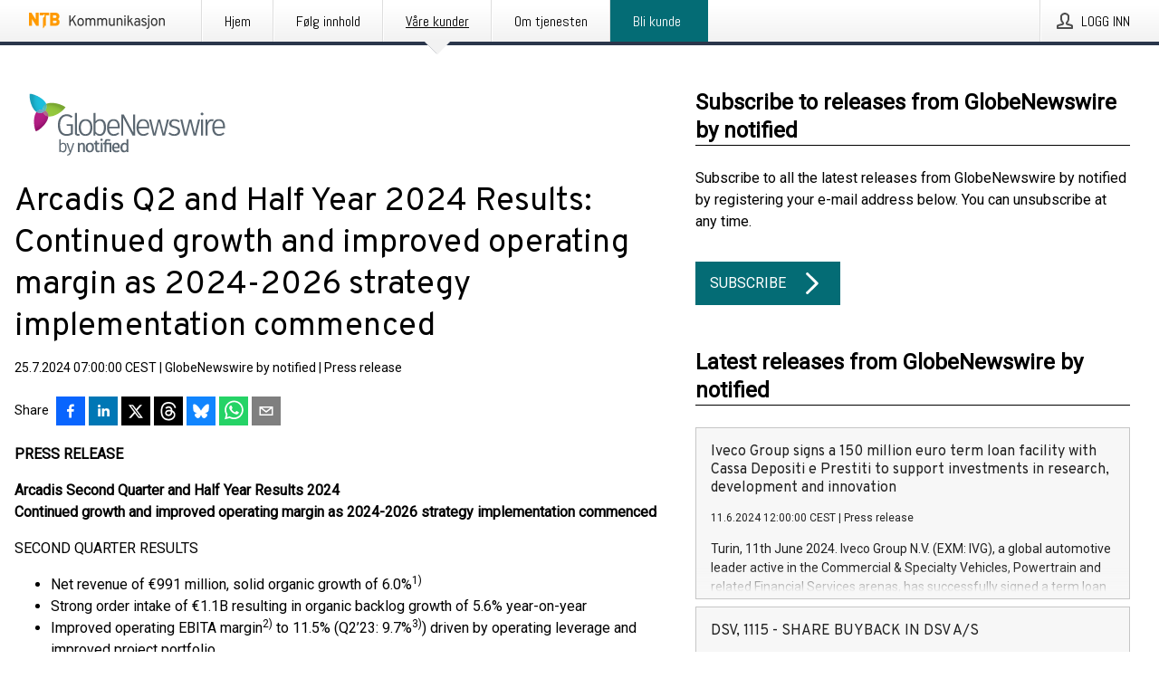

--- FILE ---
content_type: text/html; charset=utf-8
request_url: https://kommunikasjon.ntb.no/pressemelding/18185282/arcadis-q2-and-half-year-2024-results-continued-growth-and-improved-operating-margin-as-2024-2026-strategy-implementation-commenced?publisherId=4954260&lang=en
body_size: 73826
content:
<!doctype html>
<html lang="no" prefix="og: http://ogp.me/ns#">
<head>
<meta name="google-site-verification" content=_mWQSYyKdthTzDaA-1fvzayRBgvN6aJh_8Gab5O2zso />
<title data-rh="true">Arcadis Q2 and Half Year 2024 Results: Continued growth and improved operating margin as 2024-2026 strategy implementation commenced | GlobeNewswire by notified</title>
<meta data-rh="true" charset="utf-8"/><meta data-rh="true" name="viewport" content="width=device-width, initial-scale=1"/><meta data-rh="true" name="description" content="PRESS RELEASE Arcadis Second Quarter and Half Year Results 2024 Continued growth and improved operating margin as 2024-2026 strategy implementation commenced SECOND QUARTER RESULTS Net revenue of €991 million, solid organic growth of 6.0%1)Strong order intake of €1.1B resulting in organic backlog growth of 5.6% year-on-yearImproved operating EBITA margin2) to 11.5% (Q2’23: 9.7%3)) driven by operating leverage and improved project portfolio Free cash flow of €8 million (Q2‘23: €-26M), net working capital % of 12.7% (Q2‘23: 12.2%3)) Amsterdam, 25 July 2024 – Arcadis, the world’s leading company delivering data-driven sustainable design, engineering, and consultancy solutions for natural and built assets, sees continued growing client demand across all its business, resulting in net revenue of €991 million, organic growth of 6% and an improved operating EBITA margin of 11.5% (Q2‘23: 9.7%3)). Alan Brookes, CEO Arcadis, said:“Arcadis has delivered a strong first half year of its strategy cy"/><meta data-rh="true" property="og:type" content="article"/><meta data-rh="true" property="og:title" content="Arcadis Q2 and Half Year 2024 Results: Continued growth and improved operating margin as 2024-2026 strategy implementation commenced | GlobeNewswire by notified"/><meta data-rh="true" property="og:description" content="PRESS RELEASE Arcadis Second Quarter and Half Year Results 2024 Continued growth and improved operating margin as 2024-2026 strategy implementation commenced SECOND QUARTER RESULTS Net revenue of €991 million, solid organic growth of 6.0%1)Strong order intake of €1.1B resulting in organic backlog growth of 5.6% year-on-yearImproved operating EBITA margin2) to 11.5% (Q2’23: 9.7%3)) driven by operating leverage and improved project portfolio Free cash flow of €8 million (Q2‘23: €-26M), net working capital % of 12.7% (Q2‘23: 12.2%3)) Amsterdam, 25 July 2024 – Arcadis, the world’s leading company delivering data-driven sustainable design, engineering, and consultancy solutions for natural and built assets, sees continued growing client demand across all its business, resulting in net revenue of €991 million, organic growth of 6% and an improved operating EBITA margin of 11.5% (Q2‘23: 9.7%3)). Alan Brookes, CEO Arcadis, said:“Arcadis has delivered a strong first half year of its strategy cy"/><meta data-rh="true" property="og:url" content="https://kommunikasjon.ntb.no/pressemelding/18185282/arcadis-q2-and-half-year-2024-results-continued-growth-and-improved-operating-margin-as-2024-2026-strategy-implementation-commenced?publisherId=4954260&amp;lang=en"/><meta data-rh="true" name="twitter:card" content="summary_large_image"/><meta data-rh="true" property="og:image" content="https://kommunikasjon.ntb.no/data/images/public/4954260/18185282/82190604-9e3d-4e91-b345-c3b2a4376f39.png/social"/><meta data-rh="true" property="og:image:secure_url" content="https://kommunikasjon.ntb.no/data/images/public/4954260/18185282/82190604-9e3d-4e91-b345-c3b2a4376f39.png/social"/><meta data-rh="true" property="og:image:width" content="700"/><meta data-rh="true" property="og:image:height" content="366"/>
<link data-rh="true" href="https://fonts.googleapis.com/css?family=Abel:400&amp;display=swap" type="text/css" rel="stylesheet"/><link data-rh="true" href="https://fonts.googleapis.com/css?family=Overpass:400&amp;display=swap" type="text/css" rel="stylesheet"/><link data-rh="true" href="https://fonts.googleapis.com/css?family=Roboto:400&amp;display=swap" type="text/css" rel="stylesheet"/>
<style data-styled="true" data-styled-version="5.3.11">.fOkSYg{display:block;margin:0 0 2rem;clear:both;color:#000000;font-size:0.9375rem;line-height:1.5;}/*!sc*/
.fOkSYg img{height:auto;max-width:100%;}/*!sc*/
.fOkSYg a{font-size:0.9375rem;color:#2973BA;display:inline-block;max-width:100%;text-overflow:ellipsis;overflow:hidden;vertical-align:bottom;}/*!sc*/
.fOkSYg .prs-align--center{text-align:center;}/*!sc*/
.fOkSYg .prs-align--left{text-align:left;}/*!sc*/
.fOkSYg .prs-align--right{text-align:right;}/*!sc*/
.fOkSYg ul.prs-align--center,.fOkSYg ol.prs-align--center,.fOkSYg ul.prs-align--right,.fOkSYg ol.prs-align--right{list-style-position:inside;}/*!sc*/
.fOkSYg table{font-size:1rem;display:block;border-collapse:collapse;overflow-x:auto;margin-bottom:1rem;width:100% !important;}/*!sc*/
.fOkSYg table tr:first-child{border:transparent;font-weight:bold;}/*!sc*/
.fOkSYg table tr:last-child{border:transparent;}/*!sc*/
.fOkSYg table tr:nth-child(even){background-color:#f6f6f6;}/*!sc*/
.fOkSYg table td{border:1px solid #4e4e4e;padding:0.5rem;vertical-align:middle;}/*!sc*/
.fOkSYg table td.prs-align--center{text-align:center;}/*!sc*/
.fOkSYg table td.prs-align--left{text-align:left;}/*!sc*/
.fOkSYg table td.prs-align--right{text-align:right;}/*!sc*/
.fOkSYg table p{margin:0;}/*!sc*/
.fOkSYg p:first-of-type{margin-top:0;}/*!sc*/
@media (min-width:1248px){.fOkSYg{font-size:1rem;}.fOkSYg a{font-size:1rem;}}/*!sc*/
.fOkSYg figure.content-figure{display:inline-block;margin:1rem 0 0 0;width:100%;}/*!sc*/
.fOkSYg figure.content-figure div{display:-webkit-box;display:-webkit-flex;display:-ms-flexbox;display:flex;}/*!sc*/
.fOkSYg .caption-wrapper{padding:1rem;font-size:1rem;line-height:1.5;background-color:#f6f6f6;}/*!sc*/
.fOkSYg .caption-wrapper strong{font-weight:700;font-size:0.875rem;}/*!sc*/
.fOkSYg blockquote{border-left:2px solid #C8C8C8;margin-left:1rem;padding-left:1rem;}/*!sc*/
data-styled.g1[id="release__PublicationContent-sc-6son67-0"]{content:"fOkSYg,"}/*!sc*/
.hBPBZS{color:#000000;max-width:100%;font-size:0.875rem;line-height:1rem;margin-bottom:1.5rem;overflow:hidden;word-break:break-word;}/*!sc*/
.hBPBZS a{color:#2973BA;font-size:0.875rem;line-height:1rem;}/*!sc*/
data-styled.g2[id="release__Byline-sc-6son67-1"]{content:"hBPBZS,"}/*!sc*/
.fSHSYX{display:-webkit-box;display:-webkit-flex;display:-ms-flexbox;display:flex;-webkit-align-items:center;-webkit-box-align:center;-ms-flex-align:center;align-items:center;cursor:pointer;position:relative;background-color:#046C75;padding:0 1.25rem;outline:0;border:0;border-radius:0;color:#fff;font-family:inherit;font-size:1rem;line-height:3rem;-webkit-transition:background-color 200ms ease-in-out;transition:background-color 200ms ease-in-out;text-align:left;text-transform:uppercase;height:3rem;min-width:160px;width:100%;max-width:160px;padding:0 1rem;}/*!sc*/
.fSHSYX:hover,.fSHSYX:focus{background-color:#6a6a6a;}/*!sc*/
data-styled.g22[id="forms__FormSubmitButton-sc-menndn-18"]{content:"fSHSYX,"}/*!sc*/
.eCAMbD{display:-webkit-box;display:-webkit-flex;display:-ms-flexbox;display:flex;-webkit-align-items:center;-webkit-box-align:center;-ms-flex-align:center;align-items:center;margin-left:auto;color:#fff;}/*!sc*/
data-styled.g23[id="forms__FormSubmitButtonIcon-sc-menndn-19"]{content:"eCAMbD,"}/*!sc*/
.bOWEOZ{display:-webkit-box;display:-webkit-flex;display:-ms-flexbox;display:flex;-webkit-flex-direction:column;-ms-flex-direction:column;flex-direction:column;height:100%;font-size:1rem;}/*!sc*/
@media (min-width:480px){.bOWEOZ{font-size:1rem;}}/*!sc*/
data-styled.g49[id="containers__Wrapper-sc-1d04lil-0"]{content:"bOWEOZ,"}/*!sc*/
.kuHHjz{display:-webkit-box;display:-webkit-flex;display:-ms-flexbox;display:flex;-webkit-flex-direction:column;-ms-flex-direction:column;flex-direction:column;min-height:100vh;}/*!sc*/
data-styled.g50[id="containers__HeightWrapper-sc-1d04lil-1"]{content:"kuHHjz,"}/*!sc*/
.fCicMM{display:-webkit-box;display:-webkit-flex;display:-ms-flexbox;display:flex;-webkit-box-flex:1;-webkit-flex-grow:1;-ms-flex-positive:1;flex-grow:1;-webkit-flex-direction:row;-ms-flex-direction:row;flex-direction:row;-webkit-flex-wrap:wrap;-ms-flex-wrap:wrap;flex-wrap:wrap;-webkit-box-flex:1;-webkit-flex-grow:1;-ms-flex-positive:1;flex-grow:1;margin-left:0;max-width:720px;}/*!sc*/
@media (min-width:1248px){.fCicMM{margin-left:2rem;max-width:480px;}}/*!sc*/
@media (min-width:1556px){.fCicMM{margin-left:auto;max-width:620px;}}/*!sc*/
.cpFwlq{display:-webkit-box;display:-webkit-flex;display:-ms-flexbox;display:flex;-webkit-box-flex:1;-webkit-flex-grow:1;-ms-flex-positive:1;flex-grow:1;-webkit-flex-direction:row;-ms-flex-direction:row;flex-direction:row;-webkit-flex-wrap:wrap;-ms-flex-wrap:wrap;flex-wrap:wrap;}/*!sc*/
@media (min-width:1248px){}/*!sc*/
@media (min-width:1556px){}/*!sc*/
data-styled.g52[id="containers__FlexContainer-sc-1d04lil-3"]{content:"fCicMM,cpFwlq,"}/*!sc*/
.kheLZT span.prs-content-placeholder{display:-webkit-box;display:-webkit-flex;display:-ms-flexbox;display:flex;background-image:url("data:image/svg+xml;utf8,%3Csvg viewBox='0 0 20 20' style='display: block; width: 20px; height: 20px;'%3E%3Cuse xlink:href='%23prs-icons_blocked'/%3E%3C/svg%3E");width:100%;background-color:#f6f6f6;border:1px solid #c6c6c6;font-size:0.875rem;padding:0.5rem;line-height:1.5;}/*!sc*/
.kheLZT span.prs-content-placeholder .prs-content-placeholder__container{display:-webkit-box;display:-webkit-flex;display:-ms-flexbox;display:flex;}/*!sc*/
.kheLZT span.prs-content-placeholder .prs-content-placeholder__container .prs-content-placeholder__icon{display:-webkit-box;display:-webkit-flex;display:-ms-flexbox;display:flex;-webkit-align-items:center;-webkit-box-align:center;-ms-flex-align:center;align-items:center;border-right:1px solid #c6c6c6;padding:0.5rem 1rem 0.5rem 0.5rem;margin-right:1rem;}/*!sc*/
.kheLZT span.prs-content-placeholder .prs-content-placeholder__container .prs-content-placeholder__icon svg{width:30px;height:30px;display:inline-block;}/*!sc*/
.kheLZT span.prs-content-placeholder .prs-content-placeholder__container .prs-content-placeholder__text{display:-webkit-box;display:-webkit-flex;display:-ms-flexbox;display:flex;-webkit-flex-direction:column;-ms-flex-direction:column;flex-direction:column;-webkit-box-pack:center;-webkit-justify-content:center;-ms-flex-pack:center;justify-content:center;padding-right:1rem;}/*!sc*/
.kheLZT span.prs-content-placeholder .prs-content-placeholder__container .prs-content-placeholder__text a{font-size:0.875rem;}/*!sc*/
.kheLZT.release iframe{max-width:100%;width:100%;border:0;}/*!sc*/
.kheLZT.article iframe{border:0;max-width:100%;display:block;}/*!sc*/
.kheLZT.short-message-thread iframe{max-width:100%;width:-webkit-fill-available !important;width:-moz-available !important;width:-webkit-fill-available !important;width:-moz-available !important;width:fill-available !important;border:0;display:block;}/*!sc*/
@media (min-width:1248px){.kheLZT{display:-webkit-box;display:-webkit-flex;display:-ms-flexbox;display:flex;-webkit-flex-wrap:wrap;-ms-flex-wrap:wrap;flex-wrap:wrap;-webkit-flex-direction:row;-ms-flex-direction:row;flex-direction:row;}}/*!sc*/
data-styled.g54[id="containers__ReleaseWrapper-sc-1d04lil-5"]{content:"kheLZT,"}/*!sc*/
.gRvSKM{width:100%;}/*!sc*/
data-styled.g55[id="containers__ReleaseSideWrapper-sc-1d04lil-6"]{content:"gRvSKM,"}/*!sc*/
.jFcQZV{max-width:720px;}/*!sc*/
@media (min-width:1248px){.jFcQZV{-webkit-flex:0 0 720px;-ms-flex:0 0 720px;flex:0 0 720px;}}/*!sc*/
.short-message-thread .containers__ReleaseContent-sc-1d04lil-7 .thread-item{position:relative;border-left:3px solid;padding-bottom:0.5rem;padding-left:2rem;margin-bottom:0.5rem;}/*!sc*/
.short-message-thread .containers__ReleaseContent-sc-1d04lil-7 .thread-item::before{content:'';position:absolute;left:-14px;top:-2px;width:20px;height:20px;border-radius:50%;background-color:white;border:4px solid;z-index:2;margin-left:2px;}/*!sc*/
.short-message-thread .containers__ReleaseContent-sc-1d04lil-7 .thread-item:not(:last-child)::after{content:'';position:absolute;left:-3px;bottom:-0.5rem;height:20%;width:3px;background-color:white;border-left:3px dotted;z-index:3;}/*!sc*/
.short-message-thread .containers__ReleaseContent-sc-1d04lil-7 .thread-item:last-child{padding-bottom:0;margin-bottom:0;}/*!sc*/
data-styled.g56[id="containers__ReleaseContent-sc-1d04lil-7"]{content:"jFcQZV,"}/*!sc*/
.flSOcC{display:block;clear:both;margin:0 0 3rem;width:100%;}/*!sc*/
@media (min-width:1248px){}/*!sc*/
.hVzZTk{display:block;clear:both;margin:0 0 3rem;width:100%;}/*!sc*/
@media (min-width:1248px){.hVzZTk{margin:0 0 4.5rem 0;}}/*!sc*/
data-styled.g58[id="containers__SectionWrapper-sc-1d04lil-9"]{content:"flSOcC,hVzZTk,"}/*!sc*/
.kNCD{color:#000000;display:-webkit-box;display:-webkit-flex;display:-ms-flexbox;display:flex;-webkit-flex-direction:row;-ms-flex-direction:row;flex-direction:row;-webkit-flex-wrap:wrap;-ms-flex-wrap:wrap;flex-wrap:wrap;margin-bottom:1rem;}/*!sc*/
.kNCD span{display:inline-block;line-height:32px;margin-right:0.5rem;font-size:0.9rem;}/*!sc*/
.kNCD .react-share__ShareButton{margin-right:0.25rem;cursor:pointer;}/*!sc*/
data-styled.g59[id="containers__ShareButtonContainer-sc-1d04lil-10"]{content:"kNCD,"}/*!sc*/
.diDkHG{height:auto;max-width:100%;}/*!sc*/
data-styled.g78[id="image-elements__Image-sc-6rbjnd-1"]{content:"diDkHG,"}/*!sc*/
.loPYqc{height:auto;max-width:300px;max-height:50px;margin:0 0 1rem 0;}/*!sc*/
.loPYqc:not(:last-of-type){margin-right:.5rem;}/*!sc*/
@media (min-width:768px){.loPYqc{max-height:75px;}}/*!sc*/
@media (min-width:960px){.loPYqc{max-height:100px;}}/*!sc*/
data-styled.g79[id="image-elements__LogoImage-sc-6rbjnd-2"]{content:"loPYqc,"}/*!sc*/
.fRRsiq{color:#000000;font-size:1.5rem;line-height:1.3;margin:0;display:block;}/*!sc*/
@media (min-width:768px){.fRRsiq{font-size:2.25rem;}}/*!sc*/
data-styled.g84[id="text-elements__Title-sc-1il5uxg-0"]{content:"fRRsiq,"}/*!sc*/
.drikDT{color:#000000;font-family:'Overpass',Arial,sans-serif;font-weight:400;}/*!sc*/
data-styled.g85[id="text-elements__ReleaseTitle-sc-1il5uxg-1"]{content:"drikDT,"}/*!sc*/
.hDWKvd{color:#000000;font-size:1.5rem;border-bottom:1px solid #000000;margin-top:0;margin-bottom:1.5rem;width:100%;line-height:1.3;}/*!sc*/
.hDWKvd small{color:#000000;}/*!sc*/
data-styled.g86[id="text-elements__SectionTitle-sc-1il5uxg-2"]{content:"hDWKvd,"}/*!sc*/
.ffLCfF{color:#000000;line-height:1.5;margin:0 0 2rem;}/*!sc*/
data-styled.g88[id="text-elements__Bodytext-sc-1il5uxg-4"]{content:"ffLCfF,"}/*!sc*/
.guDfjA{margin:0 auto;width:100%;padding:2rem 1rem;}/*!sc*/
@media (min-width:768px){.guDfjA{max-width:768px;padding:3rem 1.5rem;}}/*!sc*/
@media (min-width:960px){.guDfjA{max-width:100%;}}/*!sc*/
@media (min-width:1248px){.guDfjA{max-width:1248px;padding:3rem 0;}}/*!sc*/
@media (min-width:1556px){.guDfjA{max-width:1556px;}}/*!sc*/
data-styled.g89[id="site-content__SiteContent-sc-x0ym13-0"]{content:"guDfjA,"}/*!sc*/
.dFbKpv{color:#4e4e4e;font-size:0.875rem;line-height:1.5;background:#f6f6f6;border-top:1px solid #c6c6c6;margin-top:auto;padding:2rem 0;}/*!sc*/
.dFbKpv .footer__logo{margin-bottom:1rem;max-width:150px;max-height:30px;}/*!sc*/
.dFbKpv .footer__notification a{font-size:inherit;margin-right:0;}/*!sc*/
.dFbKpv .footer__notification div button{width:auto;max-width:100%;}/*!sc*/
.dFbKpv .footer__notification div button span{text-align:center;}/*!sc*/
.dFbKpv address{font-style:normal;}/*!sc*/
.dFbKpv a{cursor:pointer;font-size:0.875rem;line-height:1.5;-webkit-text-decoration:none;text-decoration:none;margin-right:0.5rem;}/*!sc*/
data-styled.g91[id="footer__Footer-sc-ixban3-0"]{content:"dFbKpv,"}/*!sc*/
.jEjYed{cursor:pointer;position:relative;background-color:#f6f6f6;border:1px solid #c6c6c6;margin-bottom:0.5rem;max-height:px;width:100%;}/*!sc*/
.jEjYed:last-of-type{margin-bottom:0;}/*!sc*/
.jEjYed h1{padding:1rem;}/*!sc*/
.jEjYed p{margin-bottom:0;line-height:1.5;color:#000000;}/*!sc*/
@media (min-width:1248px){.jEjYed .latest-release__overlay{display:block;position:absolute;top:0;left:0;width:100%;height:100%;-webkit-transform:translateZ(0);-ms-transform:translateZ(0);transform:translateZ(0);-webkit-transition:all 125ms ease-out;transition:all 125ms ease-out;opacity:.13;background-color:#FFFFFF;}.jEjYed:hover,.jEjYed:focus{border:1px solid #c6c6c6;box-shadow:2px 2px 6px -4px #4e4e4e;}.jEjYed:hover .latest-release__overlay,.jEjYed:focus .latest-release__overlay{height:0;opacity:0;}.jEjYed:hover .latest-release__title span,.jEjYed:focus .latest-release__title span{-webkit-text-decoration:underline;text-decoration:underline;}.jEjYed:hover .latest-release__title small,.jEjYed:focus .latest-release__title small{-webkit-text-decoration:underline;text-decoration:underline;}}/*!sc*/
data-styled.g110[id="latest-release__LatestRelease-sc-8cce5y-0"]{content:"jEjYed,"}/*!sc*/
.gyxAaB{display:-webkit-box;display:-webkit-flex;display:-ms-flexbox;display:flex;-webkit-flex-wrap:nowrap;-ms-flex-wrap:nowrap;flex-wrap:nowrap;-webkit-flex-direction:row;-ms-flex-direction:row;flex-direction:row;-webkit-text-decoration:none;text-decoration:none;height:100%;max-height:188px;overflow:hidden;}/*!sc*/
data-styled.g111[id="latest-release__LatestReleaseFlexContainer-sc-8cce5y-1"]{content:"gyxAaB,"}/*!sc*/
.bnjPxv{position:relative;overflow:hidden;}/*!sc*/
data-styled.g112[id="latest-release__LatestReleaseContentWrapper-sc-8cce5y-2"]{content:"bnjPxv,"}/*!sc*/
.gdoVms{font-size:0.875rem;color:#000000;margin:0 1rem;padding-bottom:1rem;}/*!sc*/
data-styled.g113[id="latest-release__LatestReleaseContent-sc-8cce5y-3"]{content:"gdoVms,"}/*!sc*/
.kHEMH{color:#000000;margin-bottom:2rem;}/*!sc*/
.kHEMH img{padding-right:1.5rem;max-width:100%;height:auto;}/*!sc*/
data-styled.g124[id="publishers__PublisherContainer-sc-y8colw-7"]{content:"kHEMH,"}/*!sc*/
.bjQTeI{border:0;font-size:1rem;line-height:1.25;padding:1rem;margin:0;color:#000000;font-family:'Overpass',Arial,sans-serif;font-weight:400;}/*!sc*/
.bjQTeI small{display:block;margin-top:1rem;font-size:0.75rem;font-weight:normal;}/*!sc*/
data-styled.g131[id="grid-base__GridCardTitle-sc-14wtsyi-4"]{content:"bjQTeI,"}/*!sc*/
.hyjnbV{color:#000000;font-family:'Roboto',Arial,sans-serif;font-weight:400;}/*!sc*/
data-styled.g132[id="grid-base__GridCardSubtitle-sc-14wtsyi-5"]{content:"hyjnbV,"}/*!sc*/
button,hr,input{overflow:visible;}/*!sc*/
audio,canvas,progress,video{display:inline-block;}/*!sc*/
progress,sub,sup{vertical-align:baseline;}/*!sc*/
html{font-family:sans-serif;line-height:1.15;-ms-text-size-adjust:100%;-webkit-text-size-adjust:100%;}/*!sc*/
body{margin:0;}/*!sc*/
menu,article,aside,details,footer,header,nav,section{display:block;}/*!sc*/
h1{font-size:2em;margin:.67em 0;}/*!sc*/
figcaption,figure,main{display:block;}/*!sc*/
figure{margin:1em 40px;}/*!sc*/
hr{box-sizing:content-box;height:0;}/*!sc*/
code,kbd,pre,samp{font-family:monospace,monospace;font-size:1em;}/*!sc*/
a{background-color:transparent;-webkit-text-decoration-skip:objects;}/*!sc*/
a:active,a:hover{outline-width:0;}/*!sc*/
abbr[title]{border-bottom:none;-webkit-text-decoration:underline;text-decoration:underline;-webkit-text-decoration:underline dotted;text-decoration:underline dotted;}/*!sc*/
b,strong{font-weight:700;}/*!sc*/
dfn{font-style:italic;}/*!sc*/
mark{background-color:#ff0;color:#000;}/*!sc*/
small{font-size:80%;}/*!sc*/
sub,sup{font-size:75%;line-height:0;position:relative;}/*!sc*/
sub{bottom:-.25em;}/*!sc*/
sup{top:-.5em;}/*!sc*/
audio:not([controls]){display:none;height:0;}/*!sc*/
img{border-style:none;}/*!sc*/
svg:not(:root){overflow:hidden;}/*!sc*/
button,input,optgroup,select,textarea{font-family:sans-serif;font-size:100%;line-height:1.15;margin:0;}/*!sc*/
button,select{text-transform:none;}/*!sc*/
[type=submit],[type=reset],button,html [type=button]{-webkit-appearance:button;}/*!sc*/
[type=button]::-moz-focus-inner,[type=reset]::-moz-focus-inner,[type=submit]::-moz-focus-inner,button::-moz-focus-inner{border-style:none;padding:0;}/*!sc*/
[type=button]:-moz-focusring,[type=reset]:-moz-focusring,[type=submit]:-moz-focusring,button:-moz-focusring{outline:ButtonText dotted 1px;}/*!sc*/
fieldset{border:1px solid silver;margin:0 2px;padding:.35em .625em .75em;}/*!sc*/
legend{box-sizing:border-box;color:inherit;display:table;max-width:100%;padding:0;white-space:normal;}/*!sc*/
textarea{overflow:auto;}/*!sc*/
[type=checkbox],[type=radio]{box-sizing:border-box;padding:0;}/*!sc*/
[type=number]::-webkit-inner-spin-button,[type=number]::-webkit-outer-spin-button{height:auto;}/*!sc*/
[type=search]{-webkit-appearance:textfield;outline-offset:-2px;}/*!sc*/
[type=search]::-webkit-search-cancel-button,[type=search]::-webkit-search-decoration{-webkit-appearance:none;}/*!sc*/
::-webkit-file-upload-button{-webkit-appearance:button;font:inherit;}/*!sc*/
summary{display:list-item;}/*!sc*/
[hidden],template{display:none;}/*!sc*/
html,body,#root{box-sizing:border-box;font-size:16px;font-family:'Roboto',Arial,sans-serif;font-weight:400;}/*!sc*/
*,*::before,*::after{box-sizing:border-box;}/*!sc*/
a{color:#2973BA;font-size:1rem;}/*!sc*/
a,area,button,[role="button"],input:not([type=range]),label,select,summary,textarea{-ms-touch-action:manipulation;touch-action:manipulation;}/*!sc*/
.disable-scroll{position:relative;overflow:hidden;height:100%;}/*!sc*/
#svg-sprite{display:none;}/*!sc*/
data-styled.g160[id="sc-global-bNbkmT1"]{content:"sc-global-bNbkmT1,"}/*!sc*/
.hBnyMm{position:absolute;top:0;height:100%;background-color:rgba(15,15,15,0.85);bottom:0;left:0;right:0;width:100%;z-index:200;opacity:0;visibility:hidden;-webkit-animation-name:kPIFVS;animation-name:kPIFVS;-webkit-animation-duration:200ms;animation-duration:200ms;-webkit-animation-fill-mode:forwards;animation-fill-mode:forwards;}/*!sc*/
data-styled.g161[id="styledBarNotification__BarNotificationOverlay-sc-1yv4aza-0"]{content:"hBnyMm,"}/*!sc*/
.kbQkCF{cursor:default;display:-webkit-box;display:-webkit-flex;display:-ms-flexbox;display:flex;-webkit-flex-flow:row wrap;-ms-flex-flow:row wrap;flex-flow:row wrap;-webkit-align-content:center;-ms-flex-line-pack:center;align-content:center;margin:0 auto;height:75px;width:100vw;padding:1rem;z-index:300;font-size:1rem;border-left:2rem solid #3399cc;color:#000000;background-color:#FFFFFF;border-bottom:1px solid #c6c6c6;-webkit-transform:translateY(-100%) animation-name:gDuLQv;-ms-transform:translateY(-100%) animation-name:gDuLQv;transform:translateY(-100%) animation-name:gDuLQv;-webkit-animation-duration:200ms;animation-duration:200ms;-webkit-animation-fill-mode:forwards;animation-fill-mode:forwards;}/*!sc*/
@media (min-width:768px){.kbQkCF{max-width:768px;}}/*!sc*/
@media (min-width:960px){.kbQkCF{max-width:100%;}}/*!sc*/
@media (min-width:1248px){.kbQkCF{max-width:1248px;}}/*!sc*/
@media (min-width:1556px){.kbQkCF{max-width:1556px;}}/*!sc*/
data-styled.g162[id="styledBarNotification__BarNotificationWrapper-sc-1yv4aza-1"]{content:"kbQkCF,"}/*!sc*/
.kTckJU{color:#000000;margin-left:auto;}/*!sc*/
data-styled.g164[id="styledBarNotification__BarNotificationClose-sc-1yv4aza-3"]{content:"kTckJU,"}/*!sc*/
.dLfMJQ{font-family:Abel,Arial,sans-serif;position:relative;z-index:200;width:100%;height:50px;background:linear-gradient(to bottom,rgba(255,255,255,1) 16%,rgba(242,242,242,1) 100%);border-bottom:4px solid #2a364b;}/*!sc*/
data-styled.g165[id="navbar__NavbarWrapper-sc-mofdt5-0"]{content:"dLfMJQ,"}/*!sc*/
.gUHzke{width:100%;height:100%;margin:0 auto;display:-webkit-box;display:-webkit-flex;display:-ms-flexbox;display:flex;-webkit-flex:1 0 0;-ms-flex:1 0 0;flex:1 0 0;-webkit-align-items:center;-webkit-box-align:center;-ms-flex-align:center;align-items:center;}/*!sc*/
.gUHzke .agency-logo{padding:0 2.5rem 0 1rem;margin:auto;}/*!sc*/
.gUHzke .agency-logo img{border:0;}/*!sc*/
.gUHzke .agency-logo__small{max-width:120px;max-height:25px;display:block;}/*!sc*/
.gUHzke .agency-logo__wide{max-width:150px;max-height:30px;display:none;}/*!sc*/
@media (min-width:768px){.gUHzke{max-width:768px;}.gUHzke .agency-logo__small{display:none;}.gUHzke .agency-logo__wide{display:block;}}/*!sc*/
@media (min-width:960px){.gUHzke{max-width:960px;}}/*!sc*/
@media (min-width:1248px){.gUHzke{max-width:1248px;}}/*!sc*/
@media (min-width:1556px){.gUHzke{max-width:1556px;}}/*!sc*/
data-styled.g166[id="navbar__NavbarContent-sc-mofdt5-1"]{content:"gUHzke,"}/*!sc*/
.iHSBLt{list-style:none;padding:0;margin:0;-webkit-box-flex:1;-webkit-flex-grow:1;-ms-flex-positive:1;flex-grow:1;height:100%;display:none;text-align:left;}/*!sc*/
@media (min-width:960px){.iHSBLt{max-width:960px;display:block;}}/*!sc*/
.ggiGcb{list-style:none;padding:0;margin:0;-webkit-box-flex:1;-webkit-flex-grow:1;-ms-flex-positive:1;flex-grow:1;height:100%;}/*!sc*/
@media (min-width:960px){.ggiGcb{max-width:960px;}}/*!sc*/
.jUPvPX{list-style:none;padding:0;margin:0;-webkit-box-flex:1;-webkit-flex-grow:1;-ms-flex-positive:1;flex-grow:1;height:100%;text-align:right;}/*!sc*/
@media (min-width:960px){.jUPvPX{max-width:960px;}}/*!sc*/
data-styled.g167[id="navbar__NavbarItems-sc-mofdt5-2"]{content:"iHSBLt,ggiGcb,jUPvPX,"}/*!sc*/
.dmdKmx{display:block;width:100%;height:100%;color:#000;padding:13px 24px 0;-webkit-text-decoration:none;text-decoration:none;}/*!sc*/
.dmdKmx .title{font:14px Abel,sans-serif;display:inline-block;vertical-align:middle;position:relative;z-index:15;margin:0;}/*!sc*/
.dmdKmx:focus{outline:none;border:1px solid black;margin-top:1px;height:calc(100% - 2px);}/*!sc*/
.dmdKmx:focus > .active-bg{position:absolute;top:50%;left:50%;-webkit-transform:translate(-50%,-50%);-ms-transform:translate(-50%,-50%);transform:translate(-50%,-50%);width:calc(100% - 3px);height:calc(100% - 2px);margin-top:1px;z-index:10;}/*!sc*/
.dmdKmx .title.active{-webkit-text-decoration:underline;text-decoration:underline;}/*!sc*/
@media (min-width:960px){.dmdKmx{padding:13px 20px 0 20px;}}/*!sc*/
@media (min-width:768px){.dmdKmx .title{font:16px Abel,sans-serif;}}/*!sc*/
@media (min-width:1248px){.dmdKmx{padding:13px 24px 0 24px;}.dmdKmx:hover,.dmdKmx:visited,.dmdKmx:focus{color:#000;-webkit-text-decoration:none;text-decoration:none;}}/*!sc*/
data-styled.g168[id="navbar__NavbarItemLink-sc-mofdt5-3"]{content:"dmdKmx,"}/*!sc*/
.cowdxy{position:relative;height:100%;display:inline-block;vertical-align:middle;border-left:1px solid #fff;margin-left:1px;}/*!sc*/
.cowdxy.highlighted-cta{border-left:1px solid #046c75;}/*!sc*/
.cowdxy.highlighted-cta .navbar__NavbarItemLink-sc-mofdt5-3{background-color:#046c75;}/*!sc*/
.cowdxy.highlighted-cta .navbar__NavbarItemLink-sc-mofdt5-3 .title{color:#FFFFFF;}/*!sc*/
.cowdxy.highlighted-cta .navbar__NavbarItemLink-sc-mofdt5-3 .title.active{color:#FFFFFF;}/*!sc*/
.cowdxy.highlighted-cta .navbar__NavbarItemLink-sc-mofdt5-3 .active-bg{border:3px solid #046c75;background:#046c75;}/*!sc*/
.cowdxy.highlighted-cta .navbar__NavbarItemLink-sc-mofdt5-3 .active-marker{background-color:#046c75;}/*!sc*/
.cowdxy:first-of-type{border-left:1px solid #fff;}/*!sc*/
.cowdxy::before{content:'';width:1px;height:100%;position:absolute;top:0;left:-2px;background-color:#dedede;}/*!sc*/
@media (min-width:1248px){.cowdxy:hover,.cowdxy:focus{color:#2a364b;}}/*!sc*/
@media (min-width:960px){}/*!sc*/
.blzTzG{position:relative;height:100%;display:inline-block;vertical-align:middle;border-left:1px solid #fff;margin-left:1px;}/*!sc*/
.blzTzG.highlighted-cta{border-left:1px solid #046c75;}/*!sc*/
.blzTzG.highlighted-cta .navbar__NavbarItemLink-sc-mofdt5-3{background-color:#046c75;}/*!sc*/
.blzTzG.highlighted-cta .navbar__NavbarItemLink-sc-mofdt5-3 .title{color:#FFFFFF;}/*!sc*/
.blzTzG.highlighted-cta .navbar__NavbarItemLink-sc-mofdt5-3 .title.active{color:#FFFFFF;}/*!sc*/
.blzTzG.highlighted-cta .navbar__NavbarItemLink-sc-mofdt5-3 .active-bg{border:3px solid #046c75;background:#046c75;}/*!sc*/
.blzTzG.highlighted-cta .navbar__NavbarItemLink-sc-mofdt5-3 .active-marker{background-color:#046c75;}/*!sc*/
.blzTzG:first-of-type{border-left:1px solid #fff;}/*!sc*/
.blzTzG::before{content:'';width:1px;height:100%;position:absolute;top:0;left:-2px;background-color:#dedede;}/*!sc*/
@media (min-width:1248px){.blzTzG:hover,.blzTzG:focus{color:#2a364b;}}/*!sc*/
.blzTzG .active-marker{display:block;width:20px;height:20px;position:absolute;bottom:-10px;left:calc(50% - 10px);background-color:#f2f2f2;-webkit-transform:rotate(45deg);-ms-transform:rotate(45deg);transform:rotate(45deg);z-index:5;box-shadow:0 1px 0 -1px #2a364b;}/*!sc*/
.blzTzG .active-marker.dark{background-color:#2a364b;}/*!sc*/
.blzTzG .active-bg{position:absolute;top:0;left:0;width:100%;height:100%;background:#fff;background:linear-gradient(to bottom,rgba(255,255,255,1) 16%,rgba(242,242,242,1) 100%);z-index:10;}/*!sc*/
@media (min-width:960px){}/*!sc*/
.iiZWHu{position:relative;height:100%;display:inline-block;vertical-align:middle;border-left:1px solid #fff;margin-left:1px;}/*!sc*/
.iiZWHu.highlighted-cta{border-left:1px solid #046c75;}/*!sc*/
.iiZWHu.highlighted-cta .navbar__NavbarItemLink-sc-mofdt5-3{background-color:#046c75;}/*!sc*/
.iiZWHu.highlighted-cta .navbar__NavbarItemLink-sc-mofdt5-3 .title{color:#FFFFFF;}/*!sc*/
.iiZWHu.highlighted-cta .navbar__NavbarItemLink-sc-mofdt5-3 .title.active{color:#FFFFFF;}/*!sc*/
.iiZWHu.highlighted-cta .navbar__NavbarItemLink-sc-mofdt5-3 .active-bg{border:3px solid #046c75;background:#046c75;}/*!sc*/
.iiZWHu.highlighted-cta .navbar__NavbarItemLink-sc-mofdt5-3 .active-marker{background-color:#046c75;}/*!sc*/
.iiZWHu:first-of-type{border-left:1px solid #fff;}/*!sc*/
.iiZWHu::before{content:'';width:1px;height:100%;position:absolute;top:0;left:-2px;background-color:#dedede;}/*!sc*/
@media (min-width:1248px){.iiZWHu:hover,.iiZWHu:focus{color:#2a364b;}}/*!sc*/
@media (min-width:960px){.iiZWHu{display:none;text-align:left;}}/*!sc*/
data-styled.g169[id="navbar__NavbarItem-sc-mofdt5-4"]{content:"cowdxy,blzTzG,iiZWHu,"}/*!sc*/
.VZHjj{font-family:Abel,Arial,sans-serif;background-color:transparent;display:inline-block;vertical-align:middle;cursor:pointer;margin:0;outline:0;border:0;padding:0 16px;line-height:1;width:100%;height:100%;}/*!sc*/
.VZHjj:focus{outline:1px solid black;}/*!sc*/
data-styled.g170[id="navbar__NavbarButton-sc-mofdt5-5"]{content:"VZHjj,"}/*!sc*/
.cJsePX{color:#4e4e4e;position:relative;z-index:15;display:inline-block;vertical-align:middle;margin-right:0.5rem;display:inline-block;}/*!sc*/
.cJsePX svg{height:25px;width:25px;}/*!sc*/
@media (min-width:768px){}/*!sc*/
data-styled.g171[id="navbar-menu__MenuIcon-sc-10uq6pi-0"]{content:"cJsePX,"}/*!sc*/
.cjRoiU{font:16px 'Abel',sans-serif;position:absolute;top:0;left:0;right:0;padding-top:50px;background-color:#4d4e4f;-webkit-transform:translateY(-100%);-ms-transform:translateY(-100%);transform:translateY(-100%);-webkit-transition:-webkit-transform 300ms ease-in-out;-webkit-transition:transform 300ms ease-in-out;transition:transform 300ms ease-in-out;z-index:100;width:100%;min-height:100%;height:100%;}/*!sc*/
data-styled.g173[id="navbar-dropdown__Dropdown-sc-pmkskz-0"]{content:"cjRoiU,"}/*!sc*/
.dCVoYr{position:absolute;top:1rem;right:0.5rem;cursor:pointer;color:#fff;width:45px;height:45px;z-index:300;display:-webkit-box;display:-webkit-flex;display:-ms-flexbox;display:flex;-webkit-align-items:center;-webkit-box-align:center;-ms-flex-align:center;align-items:center;-webkit-box-pack:center;-webkit-justify-content:center;-ms-flex-pack:center;justify-content:center;border:none;background:none;}/*!sc*/
.dCVoYr:focus-visible{outline:auto;}/*!sc*/
data-styled.g174[id="navbar-dropdown__DropdownIcon-sc-pmkskz-1"]{content:"dCVoYr,"}/*!sc*/
.draUGT{position:relative;margin:0 auto;padding:3.5rem 1rem 1.5rem;min-height:100%;height:100%;width:100%;overflow-y:auto;-webkit-overflow-scrolling:touch;-webkit-transform:translateZ(0);-ms-transform:translateZ(0);transform:translateZ(0);}/*!sc*/
@media (min-width:768px){.draUGT{max-width:768px;}}/*!sc*/
@media (min-width:960px){.draUGT{max-width:960px;}}/*!sc*/
@media (min-width:1248px){.draUGT{max-width:1248px;}}/*!sc*/
@media (min-width:1556px){.draUGT{max-width:1556px;}}/*!sc*/
data-styled.g175[id="navbar-dropdown__DropdownContent-sc-pmkskz-2"]{content:"draUGT,"}/*!sc*/
.noScroll,.noScroll body{overflow:hidden !important;position:relative;height:100%;}/*!sc*/
#coiOverlay{background:rgba(15,15,15,0.85);display:-webkit-box;display:-webkit-flex;display:-ms-flexbox;display:flex;position:fixed;top:0;left:0;width:100%;height:100%;-webkit-box-pack:center;-webkit-justify-content:center;-ms-flex-pack:center;justify-content:center;-webkit-align-items:center;-webkit-box-align:center;-ms-flex-align:center;align-items:center;z-index:99999999999;box-sizing:border-box;padding-top:3rem;}/*!sc*/
@media (min-width:768px){#coiOverlay{padding-top:0;}}/*!sc*/
#coi-banner-wrapper{outline:0;width:600px;opacity:0;max-width:100%;max-height:100%;background:#FFFFFF;overflow-x:hidden;border-radius:0;border-style:solid;border-width:0;border-color:#046C75;-webkit-transition:opacity 200ms;transition:opacity 200ms;}/*!sc*/
#coi-banner-wrapper *{-webkit-font-smoothing:antialiased;box-sizing:border-box;text-align:left;line-height:1.5;color:#000000;}/*!sc*/
#coi-banner-wrapper *:focus-visible,#coi-banner-wrapper *:focus{outline:0;}/*!sc*/
@-webkit-keyframes ci-bounce{#coi-banner-wrapper 0%,#coi-banner-wrapper 20%,#coi-banner-wrapper 50%,#coi-banner-wrapper 80%,#coi-banner-wrapper 100%{-webkit-transform:translateY(0);}#coi-banner-wrapper 40%{-webkit-transform:translateY(-30px);}#coi-banner-wrapper 60%{-webkit-transform:translateY(-20px);}}/*!sc*/
@-webkit-keyframes ci-bounce{0%,20%,50%,80%,100%{-webkit-transform:translateY(0);-ms-transform:translateY(0);transform:translateY(0);}40%{-webkit-transform:translateY(-30px);-ms-transform:translateY(-30px);transform:translateY(-30px);}60%{-webkit-transform:translateY(-20px);-ms-transform:translateY(-20px);transform:translateY(-20px);}}/*!sc*/
@keyframes ci-bounce{0%,20%,50%,80%,100%{-webkit-transform:translateY(0);-ms-transform:translateY(0);transform:translateY(0);}40%{-webkit-transform:translateY(-30px);-ms-transform:translateY(-30px);transform:translateY(-30px);}60%{-webkit-transform:translateY(-20px);-ms-transform:translateY(-20px);transform:translateY(-20px);}}/*!sc*/
#coi-banner-wrapper.ci-bounce{-webkit-animation-duration:1s;-webkit-animation-duration:1s;animation-duration:1s;-webkit-animation-name:bounce;-webkit-animation-name:ci-bounce;animation-name:ci-bounce;}/*!sc*/
#coi-banner-wrapper a[target="_blank"]:not(.coi-external-link):after{margin:0 3px 0 5px;content:url([data-uri]);}/*!sc*/
#coi-banner-wrapper #coiBannerHeadline{padding-bottom:0.5rem;margin:1rem 2rem 1rem 2rem;border-bottom:1px solid #e5e5e5;display:-webkit-box;display:-webkit-flex;display:-ms-flexbox;display:flex;-webkit-box-pack:center;-webkit-justify-content:center;-ms-flex-pack:center;justify-content:center;text-align:center;}/*!sc*/
#coi-banner-wrapper button.ci-btn-tab-active .ci-arrow{-webkit-transform:rotate(45deg) !important;-ms-transform:rotate(45deg) !important;transform:rotate(45deg) !important;-webkit-transform:rotate(45deg) !important;top:0px;}/*!sc*/
#coi-banner-wrapper button#showDetailsButton,#coi-banner-wrapper button#hideDetailsButton{-webkit-box-pack:center;-webkit-justify-content:center;-ms-flex-pack:center;justify-content:center;padding-top:1rem;padding-bottom:1rem;border-top:1px solid #e5e5e5;-webkit-transition:background-color 200ms ease-in-out,color 200ms ease-in-out;transition:background-color 200ms ease-in-out,color 200ms ease-in-out;}/*!sc*/
#coi-banner-wrapper button#showDetailsButton:hover,#coi-banner-wrapper button#hideDetailsButton:hover,#coi-banner-wrapper button#showDetailsButton:focus,#coi-banner-wrapper button#hideDetailsButton:focus{background-color:#6a6a6a;color:#FFFFFF;}/*!sc*/
#coi-banner-wrapper button#showDetailsButton:hover .ci-arrow,#coi-banner-wrapper button#hideDetailsButton:hover .ci-arrow,#coi-banner-wrapper button#showDetailsButton:focus .ci-arrow,#coi-banner-wrapper button#hideDetailsButton:focus .ci-arrow{border-color:#FFFFFF;}/*!sc*/
#coi-banner-wrapper button#hideDetailsButton{box-shadow:5px -5px 10px #e5e5e5;border-bottom:1px solid #e5e5e5;}/*!sc*/
#coi-banner-wrapper button#hideDetailsButton .ci-arrow{-webkit-transform:rotate(45deg) !important;-ms-transform:rotate(45deg) !important;transform:rotate(45deg) !important;-webkit-transform:rotate(45deg) !important;top:0px;}/*!sc*/
#coi-banner-wrapper button.action{display:block;-webkit-align-items:center;-webkit-box-align:center;-ms-flex-align:center;align-items:center;cursor:pointer;position:relative;padding:0 1.25rem;outline:0;border:0;font-family:inherit;font-size:1rem;text-align:center;text-transform:uppercase;-webkit-text-decoration:none;text-decoration:none;-webkit-transition:background-color 200ms ease-in-out;transition:background-color 200ms ease-in-out;height:3rem;margin:0.75rem;min-width:180px;}/*!sc*/
#coi-banner-wrapper button.action.primary{color:#FFFFFF;background-color:#046C75;}/*!sc*/
#coi-banner-wrapper button.action.primary:hover,#coi-banner-wrapper button.action.primary:focus{background-color:#6a6a6a;color:#FFFFFF;}/*!sc*/
#coi-banner-wrapper button.action.secondary{color:inherit;background-color:#f6f6f6;border:1px solid #e5e5e5;}/*!sc*/
#coi-banner-wrapper button.action.secondary:hover,#coi-banner-wrapper button.action.secondary:focus{background-color:#6a6a6a;color:#FFFFFF;}/*!sc*/
#coi-banner-wrapper button.action.secondary.details-dependent{display:none;}/*!sc*/
#coi-banner-wrapper button.action.secondary.active{display:-webkit-box;display:-webkit-flex;display:-ms-flexbox;display:flex;}/*!sc*/
#coi-banner-wrapper .coi-banner__page{background-color:#FFFFFF;-webkit-flex:1;-ms-flex:1;flex:1;-webkit-flex-direction:column;-ms-flex-direction:column;flex-direction:column;-webkit-align-items:flex-end;-webkit-box-align:flex-end;-ms-flex-align:flex-end;align-items:flex-end;display:block;height:100%;}/*!sc*/
#coi-banner-wrapper .coi-banner__page a{line-height:1.5;cursor:pointer;-webkit-text-decoration:underline;text-decoration:underline;color:#2973BA;font-size:0.875rem;}/*!sc*/
#coi-banner-wrapper .coi-banner__page .ci-arrow{border:solid;border-width:0 3px 3px 0;display:inline-block;padding:3px;-webkit-transition:all .3s ease;transition:all .3s ease;margin-right:10px;width:10px;height:10px;-webkit-transform:rotate(-45deg);-ms-transform:rotate(-45deg);transform:rotate(-45deg);-webkit-transform:rotate(-45deg);position:relative;}/*!sc*/
#coi-banner-wrapper .coi-banner__page .coi-button-group{display:none;padding-bottom:0.5rem;display:none;-webkit-flex:auto;-ms-flex:auto;flex:auto;-webkit-box-pack:center;-webkit-justify-content:center;-ms-flex-pack:center;justify-content:center;-webkit-flex-direction:column;-ms-flex-direction:column;flex-direction:column;}/*!sc*/
@media (min-width:768px){#coi-banner-wrapper .coi-banner__page .coi-button-group{-webkit-flex-direction:row;-ms-flex-direction:row;flex-direction:row;}}/*!sc*/
#coi-banner-wrapper .coi-banner__page .coi-button-group.active{display:-webkit-box;display:-webkit-flex;display:-ms-flexbox;display:flex;}/*!sc*/
#coi-banner-wrapper .coi-banner__page .coi-banner__summary{background-color:#FFFFFF;}/*!sc*/
#coi-banner-wrapper .coi-banner__page .coi-consent-banner__update-consent-container{display:none;-webkit-box-pack:center;-webkit-justify-content:center;-ms-flex-pack:center;justify-content:center;background-color:#FFFFFF;position:-webkit-sticky;position:sticky;bottom:0;border-top:1px solid #e5e5e5;width:100%;}/*!sc*/
#coi-banner-wrapper .coi-banner__page .coi-consent-banner__update-consent-container button{width:100%;}/*!sc*/
@media (min-width:768px){#coi-banner-wrapper .coi-banner__page .coi-consent-banner__update-consent-container button{width:auto;}}/*!sc*/
#coi-banner-wrapper .coi-banner__page .coi-consent-banner__update-consent-container.active{display:-webkit-box;display:-webkit-flex;display:-ms-flexbox;display:flex;z-index:2;}/*!sc*/
#coi-banner-wrapper .coi-banner__page .coi-consent-banner__categories-wrapper{box-sizing:border-box;position:relative;padding:0 1rem 1rem 1rem;display:none;-webkit-flex-direction:column;-ms-flex-direction:column;flex-direction:column;}/*!sc*/
#coi-banner-wrapper .coi-banner__page .coi-consent-banner__categories-wrapper.active{display:-webkit-box;display:-webkit-flex;display:-ms-flexbox;display:flex;}/*!sc*/
#coi-banner-wrapper .coi-banner__page .coi-consent-banner__categories-wrapper .coi-consent-banner__category-container{display:-webkit-box;display:-webkit-flex;display:-ms-flexbox;display:flex;-webkit-flex-direction:column;-ms-flex-direction:column;flex-direction:column;padding:0.5rem 1rem 0.5rem 1rem;min-height:50px;-webkit-box-pack:center;-webkit-justify-content:center;-ms-flex-pack:center;justify-content:center;border-bottom:1px solid #e5e5e5;}/*!sc*/
#coi-banner-wrapper .coi-banner__page .coi-consent-banner__categories-wrapper .coi-consent-banner__category-container:last-child{border-bottom:0;}/*!sc*/
#coi-banner-wrapper .coi-banner__page .coi-consent-banner__categories-wrapper .coi-consent-banner__category-container .cookie-details__detail-container{-webkit-flex:1;-ms-flex:1;flex:1;word-break:break-word;display:-webkit-box;display:-webkit-flex;display:-ms-flexbox;display:flex;-webkit-flex-direction:column;-ms-flex-direction:column;flex-direction:column;padding-bottom:0.5rem;}/*!sc*/
#coi-banner-wrapper .coi-banner__page .coi-consent-banner__categories-wrapper .coi-consent-banner__category-container .cookie-details__detail-container a{font-size:0.75rem;}/*!sc*/
#coi-banner-wrapper .coi-banner__page .coi-consent-banner__categories-wrapper .coi-consent-banner__category-container .cookie-details__detail-container span{display:-webkit-box;display:-webkit-flex;display:-ms-flexbox;display:flex;}/*!sc*/
@media (min-width:768px){#coi-banner-wrapper .coi-banner__page .coi-consent-banner__categories-wrapper .coi-consent-banner__category-container .cookie-details__detail-container{-webkit-flex-direction:row;-ms-flex-direction:row;flex-direction:row;padding-bottom:0;}}/*!sc*/
#coi-banner-wrapper .coi-banner__page .coi-consent-banner__categories-wrapper .coi-consent-banner__category-container .cookie-details__detail-title{font-weight:bold;}/*!sc*/
@media (min-width:768px){#coi-banner-wrapper .coi-banner__page .coi-consent-banner__categories-wrapper .coi-consent-banner__category-container .cookie-details__detail-title{-webkit-flex:2;-ms-flex:2;flex:2;max-width:30%;}}/*!sc*/
#coi-banner-wrapper .coi-banner__page .coi-consent-banner__categories-wrapper .coi-consent-banner__category-container .cookie-details__detail-content{-webkit-flex:4;-ms-flex:4;flex:4;}/*!sc*/
#coi-banner-wrapper .coi-banner__page .coi-consent-banner__categories-wrapper .coi-consent-banner__category-container .coi-consent-banner__found-cookies{display:-webkit-box;display:-webkit-flex;display:-ms-flexbox;display:flex;-webkit-flex-direction:column;-ms-flex-direction:column;flex-direction:column;font-size:0.75rem;}/*!sc*/
#coi-banner-wrapper .coi-banner__page .coi-consent-banner__categories-wrapper .coi-consent-banner__category-container .coi-consent-banner__cookie-details{border:1px solid #e5e5e5;padding:0.5rem;margin-bottom:0.5rem;background-color:#f6f6f6;-webkit-flex-direction:column;-ms-flex-direction:column;flex-direction:column;}/*!sc*/
#coi-banner-wrapper .coi-banner__page .coi-consent-banner__categories-wrapper .coi-consent-banner__name-container{position:relative;display:-webkit-box;display:-webkit-flex;display:-ms-flexbox;display:flex;}/*!sc*/
#coi-banner-wrapper .coi-banner__page .coi-consent-banner__categories-wrapper .coi-consent-banner__category-name{cursor:pointer;display:-webkit-box;display:-webkit-flex;display:-ms-flexbox;display:flex;border:none;background:none;-webkit-align-items:baseline;-webkit-box-align:baseline;-ms-flex-align:baseline;align-items:baseline;min-width:30%;padding:0.5rem 0 0.5rem 0;-webkit-flex:unset;-ms-flex:unset;flex:unset;font-family:inherit;-webkit-transition:background-color 200ms ease-in-out,color 200ms ease-in-out;transition:background-color 200ms ease-in-out,color 200ms ease-in-out;}/*!sc*/
#coi-banner-wrapper .coi-banner__page .coi-consent-banner__categories-wrapper .coi-consent-banner__category-name span{-webkit-transition:color 200ms ease-in-out;transition:color 200ms ease-in-out;}/*!sc*/
#coi-banner-wrapper .coi-banner__page .coi-consent-banner__categories-wrapper .coi-consent-banner__category-name:hover,#coi-banner-wrapper .coi-banner__page .coi-consent-banner__categories-wrapper .coi-consent-banner__category-name:focus{background-color:#6a6a6a;}/*!sc*/
#coi-banner-wrapper .coi-banner__page .coi-consent-banner__categories-wrapper .coi-consent-banner__category-name:hover .ci-arrow,#coi-banner-wrapper .coi-banner__page .coi-consent-banner__categories-wrapper .coi-consent-banner__category-name:focus .ci-arrow{border-color:#FFFFFF;}/*!sc*/
#coi-banner-wrapper .coi-banner__page .coi-consent-banner__categories-wrapper .coi-consent-banner__category-name:hover span,#coi-banner-wrapper .coi-banner__page .coi-consent-banner__categories-wrapper .coi-consent-banner__category-name:focus span{color:#FFFFFF;}/*!sc*/
@media (min-width:768px){#coi-banner-wrapper .coi-banner__page .coi-consent-banner__categories-wrapper .coi-consent-banner__category-name{-webkit-flex-direction:column;-ms-flex-direction:column;flex-direction:column;}}/*!sc*/
#coi-banner-wrapper .coi-banner__page .coi-consent-banner__categories-wrapper .coi-consent-banner__category-name .coi-consent-banner__category-name-switch{padding-right:0.5rem;}/*!sc*/
#coi-banner-wrapper .coi-banner__page .coi-consent-banner__categories-wrapper .coi-consent-banner__category-name span{font-size:0.875rem;font-family:inherit;font-weight:bold;}/*!sc*/
#coi-banner-wrapper .coi-banner__page .coi-consent-banner__categories-wrapper .coi-consent-banner__category-controls{display:-webkit-box;display:-webkit-flex;display:-ms-flexbox;display:flex;-webkit-align-items:center;-webkit-box-align:center;-ms-flex-align:center;align-items:center;-webkit-flex-flow:row wrap;-ms-flex-flow:row wrap;flex-flow:row wrap;position:relative;}/*!sc*/
#coi-banner-wrapper .coi-banner__page .coi-consent-banner__categories-wrapper .coi-consent-banner__category-controls .coi-consent-banner__category-controls__label-toggle{display:-webkit-box;display:-webkit-flex;display:-ms-flexbox;display:flex;-webkit-align-items:center;-webkit-box-align:center;-ms-flex-align:center;align-items:center;-webkit-box-pack:justify;-webkit-justify-content:space-between;-ms-flex-pack:justify;justify-content:space-between;width:100%;}/*!sc*/
@media (min-width:768px){#coi-banner-wrapper .coi-banner__page .coi-consent-banner__categories-wrapper .coi-consent-banner__category-controls .coi-consent-banner__category-description{display:-webkit-box;display:-webkit-flex;display:-ms-flexbox;display:flex;}}/*!sc*/
#coi-banner-wrapper .coi-banner__page .coi-consent-banner__categories-wrapper .coi-consent-banner__category-controls .coi-consent-banner__switch-container{display:-webkit-box;display:-webkit-flex;display:-ms-flexbox;display:flex;}/*!sc*/
#coi-banner-wrapper .coi-banner__page .coi-consent-banner__categories-wrapper .coi-consent-banner__category-expander{position:absolute;opacity:0;z-index:-1;}/*!sc*/
#coi-banner-wrapper .coi-banner__page .coi-consent-banner__categories-wrapper .coi-checkboxes{position:relative;display:-webkit-box;display:-webkit-flex;display:-ms-flexbox;display:flex;-webkit-flex-direction:column-reverse;-ms-flex-direction:column-reverse;flex-direction:column-reverse;-webkit-box-pack:justify;-webkit-justify-content:space-between;-ms-flex-pack:justify;justify-content:space-between;-webkit-align-items:center;-webkit-box-align:center;-ms-flex-align:center;align-items:center;font-weight:500;}/*!sc*/
#coi-banner-wrapper .coi-banner__page .coi-consent-banner__categories-wrapper .coi-checkboxes .checkbox-toggle{background:#6a6a6a;width:65px;height:40px;border-radius:100px;position:relative;cursor:pointer;-webkit-transition:.3s ease;transition:.3s ease;-webkit-transform-origin:center;-ms-transform-origin:center;transform-origin:center;-webkit-transform:scale(.8);-ms-transform:scale(.8);transform:scale(.8);}/*!sc*/
#coi-banner-wrapper .coi-banner__page .coi-consent-banner__categories-wrapper .coi-checkboxes .checkbox-toggle:before{-webkit-transition:.3s ease;transition:.3s ease;content:'';width:30px;height:30px;position:absolute;background:#FFFFFF;left:5px;top:5px;box-sizing:border-box;color:#333333;border-radius:100px;}/*!sc*/
@media (min-width:768px){#coi-banner-wrapper .coi-banner__page .coi-consent-banner__categories-wrapper .coi-checkboxes .checkbox-toggle{-webkit-transform:scale(1);-ms-transform:scale(1);transform:scale(1);}}/*!sc*/
#coi-banner-wrapper .coi-banner__page .coi-consent-banner__categories-wrapper .coi-checkboxes input{opacity:0 !important;position:absolute;z-index:1;width:100%;height:100%;cursor:pointer;-webkit-clip:initial !important;clip:initial !important;left:0 !important;top:0 !important;display:block !important;}/*!sc*/
#coi-banner-wrapper .coi-banner__page .coi-consent-banner__categories-wrapper .coi-checkboxes input[type=checkbox]:focus-visible + .checkbox-toggle{-webkit-transition:0.05s;transition:0.05s;outline:0.2rem solid #046C7580;outline-offset:2px;-moz-outline-radius:0.1875rem;}/*!sc*/
#coi-banner-wrapper .coi-banner__page .coi-consent-banner__categories-wrapper .coi-checkboxes input[type=checkbox]:checked + .checkbox-toggle{background:#046C75;}/*!sc*/
#coi-banner-wrapper .coi-banner__page .coi-consent-banner__categories-wrapper .coi-checkboxes input[type=checkbox]:checked + .checkbox-toggle:before{left:30px;background:#FFFFFF;}/*!sc*/
#coi-banner-wrapper .coi-banner__page .coi-consent-banner__categories-wrapper .coi-consent-banner__description-container{display:none;width:100%;-webkit-align-self:flex-end;-ms-flex-item-align:end;align-self:flex-end;-webkit-flex-direction:column;-ms-flex-direction:column;flex-direction:column;}/*!sc*/
#coi-banner-wrapper .coi-banner__page .coi-consent-banner__categories-wrapper .tab-panel-active{display:-webkit-box;display:-webkit-flex;display:-ms-flexbox;display:flex;}/*!sc*/
#coi-banner-wrapper .coi-banner__page .coi-consent-banner__categories-wrapper .coi-consent-banner__category-description{font-size:0.875rem;padding-bottom:1rem;padding-top:0.5rem;max-width:80%;}/*!sc*/
#coi-banner-wrapper .coi-banner__page .coi-banner__page-footer{display:-webkit-box;display:-webkit-flex;display:-ms-flexbox;display:flex;position:-webkit-sticky;position:sticky;top:0;background-color:#FFFFFF;width:100%;border-bottom:0;z-index:2;}/*!sc*/
#coi-banner-wrapper .coi-banner__page .coi-banner__page-footer:focus{outline:0;}/*!sc*/
#coi-banner-wrapper .coi-banner__page .coi-banner__page-footer button{cursor:pointer;display:-webkit-box;display:-webkit-flex;display:-ms-flexbox;display:flex;border:none;background:none;-webkit-align-items:baseline;-webkit-box-align:baseline;-ms-flex-align:baseline;align-items:baseline;min-width:30%;padding:0.5rem 0 0.5rem 0;-webkit-flex:auto;-ms-flex:auto;flex:auto;font-family:inherit;}/*!sc*/
#coi-banner-wrapper .coi-banner__page .coi-banner__page-footer button.details-dependent{display:none;}/*!sc*/
#coi-banner-wrapper .coi-banner__page .coi-banner__page-footer button.active{display:-webkit-box;display:-webkit-flex;display:-ms-flexbox;display:flex;}/*!sc*/
#coi-banner-wrapper .coi-banner__page .coi-banner__text{color:#000000;font-size:0.875rem;}/*!sc*/
#coi-banner-wrapper .coi-banner__page .coi-banner__text .coi-banner__maintext{padding:0 2rem 1rem 2rem;}/*!sc*/
data-styled.g183[id="sc-global-fWOOaL1"]{content:"sc-global-fWOOaL1,"}/*!sc*/
@-webkit-keyframes kPIFVS{0%{opacity:1;}100%{opacity:0;visibility:hidden;}}/*!sc*/
@keyframes kPIFVS{0%{opacity:1;}100%{opacity:0;visibility:hidden;}}/*!sc*/
data-styled.g337[id="sc-keyframes-kPIFVS"]{content:"kPIFVS,"}/*!sc*/
@-webkit-keyframes gDuLQv{0%{-webkit-transform:translateY(0);-ms-transform:translateY(0);transform:translateY(0);}100%{-webkit-transform:translateY(-100%);-ms-transform:translateY(-100%);transform:translateY(-100%);}}/*!sc*/
@keyframes gDuLQv{0%{-webkit-transform:translateY(0);-ms-transform:translateY(0);transform:translateY(0);}100%{-webkit-transform:translateY(-100%);-ms-transform:translateY(-100%);transform:translateY(-100%);}}/*!sc*/
data-styled.g338[id="sc-keyframes-gDuLQv"]{content:"gDuLQv,"}/*!sc*/
</style>

<script>
  // Facebook Pixel Code
  function initPixel() {
    !(function (f, b, e, v, n, t, s) {
      if (f.fbq) return;
      n = f.fbq = function () {
        n.callMethod
          ? n.callMethod.apply(n, arguments)
          : n.queue.push(arguments);
      };
      if (!f._fbq) f._fbq = n;
      n.push = n;
      n.loaded = !0;
      n.version = "2.0";
      n.queue = [];
      t = b.createElement(e);
      t.async = !0;
      t.src = v;
      s = b.getElementsByTagName(e)[0];
      s.parentNode.insertBefore(t, s);
    })(
      window,
      document,
      "script",
      "https://connect.facebook.net/en_US/fbevents.js"
    );
  }

  // PRS-4357
  function initHotjar() {
    (function (h, o, t, j, a, r) {
      h.hj =
        h.hj ||
        function () {
          (h.hj.q = h.hj.q || []).push(arguments);
        };

      h._hjSettings = { hjid: 1148714, hjsv: 6 };

      a = o.getElementsByTagName("head")[0];

      r = o.createElement("script");
      r.async = 1;

      r.src = t + h._hjSettings.hjid + j + h._hjSettings.hjsv;

      a.appendChild(r);
    })(window, document, "https://static.hotjar.com/c/hotjar-", ".js?sv=");
  }

  if (window.isPRSWicketPage && !window.prs_head_injection_done) {
    window.prs_head_injection_done = true;
    initHotjar();
  }

  window.addEventListener("CookieInformationConsentGiven", function () {
    if (
      !window.prs_head_injection_done &&
      CookieInformation.getConsentGivenFor("cookie_cat_marketing")
    ) {
      window.prs_head_injection_done = true;
      initHotjar();
      initPixel();
      fbq("init", "1734699166750980");
      fbq("track", "PageView");
    }
  });
</script>
</head>
<body>
<div id="root"><div class="containers__Wrapper-sc-1d04lil-0 bOWEOZ"><div class="containers__HeightWrapper-sc-1d04lil-1 kuHHjz"><div class="navigation"><nav class="navbar__NavbarWrapper-sc-mofdt5-0 dLfMJQ"><div class="navbar__NavbarContent-sc-mofdt5-1 gUHzke"><div class="agency-logo"><a class="agency-logo__link" href="/"><img class="agency-logo__wide" src="/data/images/static/logo-w_300_h_100.png" alt="Home"/><img class="agency-logo__small" src="/data/images/static/logo-w_300_h_100.png" alt="Home"/></a></div><ul class="navbar__NavbarItems-sc-mofdt5-2 iHSBLt"><li data-cypress="frontpage-nav-item" class="navbar__NavbarItem-sc-mofdt5-4 cowdxy"><a href="/" data-cypress="releases" class="navbar__NavbarItemLink-sc-mofdt5-3 dmdKmx"><span class="title">Hjem</span><span class="active-marker"></span><span class="active-bg"></span></a></li><li data-cypress="frontpage-nav-item" class="navbar__NavbarItem-sc-mofdt5-4 cowdxy"><a href="/abonner" data-cypress="releases" class="navbar__NavbarItemLink-sc-mofdt5-3 dmdKmx"><span class="title">Følg innhold</span><span class="active-marker"></span><span class="active-bg"></span></a></li><li data-cypress="frontpage-nav-item" class="navbar__NavbarItem-sc-mofdt5-4 blzTzG"><a href="/avsendere" data-cypress="publishers" class="navbar__NavbarItemLink-sc-mofdt5-3 dmdKmx"><span class="title active">Våre kunder</span><span class="active-marker"></span><span class="active-bg"></span></a></li><li data-cypress="frontpage-nav-item" class="navbar__NavbarItem-sc-mofdt5-4 cowdxy"><a href="https://www.ntb.no/kommunikasjon/pressemeldinger" data-cypress="service" class="navbar__NavbarItemLink-sc-mofdt5-3 dmdKmx"><span class="title">Om tjenesten</span><span class="active-marker"></span><span class="active-bg"></span></a></li><li data-cypress="frontpage-nav-item" class="navbar__NavbarItem-sc-mofdt5-4 cowdxy highlighted-cta"><a href="/bli-kunde" data-cypress="buy" class="navbar__NavbarItemLink-sc-mofdt5-3 dmdKmx"><span class="title">Bli kunde</span><span class="active-marker"></span><span class="active-bg"></span></a></li></ul><ul class="navbar__NavbarItems-sc-mofdt5-2 ggiGcb"><li class="navbar__NavbarItem-sc-mofdt5-4 iiZWHu"><button aria-label="Åpne meny" class="navbar__NavbarButton-sc-mofdt5-5 VZHjj"><span class="navbar-menu__MenuIcon-sc-10uq6pi-0 cJsePX"><svg style="display:block;height:25px;width:25px" class=""><use xlink:href="#prs-icons_menu"></use></svg></span><span class="active-marker dark"></span><span class="active-bg"></span></button></li></ul><ul class="navbar__NavbarItems-sc-mofdt5-2 jUPvPX"></ul></div></nav><div class="navbar-dropdown__Dropdown-sc-pmkskz-0 cjRoiU"><div class="navbar-dropdown__DropdownContent-sc-pmkskz-2 draUGT"><button data-cypress="dropdown-close" aria-label="Lukk innloggingssiden" class="navbar-dropdown__DropdownIcon-sc-pmkskz-1 dCVoYr"><svg style="display:block;height:30px;width:30px" class=""><use xlink:href="#prs-icons_remove"></use></svg></button></div></div></div><div class="styledBarNotification__BarNotificationOverlay-sc-1yv4aza-0 hBnyMm"><section class="styledBarNotification__BarNotificationWrapper-sc-1yv4aza-1 kbQkCF"><div data-cypress="bar-notification-close" class="styledBarNotification__BarNotificationClose-sc-1yv4aza-3 kTckJU"><svg style="display:block;height:36px;width:36px" class=""><use xlink:href="#prs-icons_remove"></use></svg></div></section></div><div class="site-content__SiteContent-sc-x0ym13-0 guDfjA"><article><div class="containers__ReleaseWrapper-sc-1d04lil-5 kheLZT article"><div class="containers__ReleaseContent-sc-1d04lil-7 jFcQZV"><div data-cypress="release-header"><img src="/data/images/public/4954260/18185282/82190604-9e3d-4e91-b345-c3b2a4376f39-w_300_h_100.png" alt="GlobeNewswire by notified" class="image-elements__LogoImage-sc-6rbjnd-2 loPYqc"/></div><h1 class="text-elements__Title-sc-1il5uxg-0 text-elements__ReleaseTitle-sc-1il5uxg-1 fRRsiq drikDT">Arcadis Q2 and Half Year 2024 Results: Continued growth and improved operating margin as 2024-2026 strategy implementation commenced</h1><p class="release__Byline-sc-6son67-1 hBPBZS">25.7.2024 07:00:00 CEST<!-- --> |<!-- --> <span style="white-space:nowrap;text-overflow:ellipsis">GlobeNewswire by notified<!-- --> <!-- -->|</span> <!-- -->Press release</p><div class="containers__ShareButtonContainer-sc-1d04lil-10 kNCD"><span>Share</span><button aria-label="Del på Facebook" networkName="facebook" class="react-share__ShareButton" style="background-color:transparent;border:none;padding:0;font:inherit;color:inherit;cursor:pointer"><svg viewBox="0 0 64 64" width="32" height="32"><rect width="64" height="64" rx="0" ry="0" fill="#0965FE"></rect><path d="M34.1,47V33.3h4.6l0.7-5.3h-5.3v-3.4c0-1.5,0.4-2.6,2.6-2.6l2.8,0v-4.8c-0.5-0.1-2.2-0.2-4.1-0.2 c-4.1,0-6.9,2.5-6.9,7V28H24v5.3h4.6V47H34.1z" fill="white"></path></svg></button><button aria-label="Del på LinkedIn" networkName="linkedin" class="react-share__ShareButton" style="background-color:transparent;border:none;padding:0;font:inherit;color:inherit;cursor:pointer"><svg viewBox="0 0 64 64" width="32" height="32"><rect width="64" height="64" rx="0" ry="0" fill="#0077B5"></rect><path d="M20.4,44h5.4V26.6h-5.4V44z M23.1,18c-1.7,0-3.1,1.4-3.1,3.1c0,1.7,1.4,3.1,3.1,3.1 c1.7,0,3.1-1.4,3.1-3.1C26.2,19.4,24.8,18,23.1,18z M39.5,26.2c-2.6,0-4.4,1.4-5.1,2.8h-0.1v-2.4h-5.2V44h5.4v-8.6 c0-2.3,0.4-4.5,3.2-4.5c2.8,0,2.8,2.6,2.8,4.6V44H46v-9.5C46,29.8,45,26.2,39.5,26.2z" fill="white"></path></svg></button><button aria-label="Del på X" networkName="twitter" class="react-share__ShareButton" style="background-color:transparent;border:none;padding:0;font:inherit;color:inherit;cursor:pointer"><svg viewBox="0 0 64 64" width="32" height="32"><rect width="64" height="64" rx="0" ry="0" fill="#000000"></rect><path d="M 41.116 18.375 h 4.962 l -10.8405 12.39 l 12.753 16.86 H 38.005 l -7.821 -10.2255 L 21.235 47.625 H 16.27 l 11.595 -13.2525 L 15.631 18.375 H 25.87 l 7.0695 9.3465 z m -1.7415 26.28 h 2.7495 L 24.376 21.189 H 21.4255 z" fill="white"></path></svg></button><button aria-label="Del på Threads" networkName="threads" class="react-share__ShareButton" style="background-color:transparent;border:none;padding:0;font:inherit;color:inherit;cursor:pointer"><svg viewBox="0 0 64 64" width="32" height="32"><rect width="64" height="64" rx="0" ry="0" fill="#000000"></rect><path d="M41.4569 31.0027C41.2867 30.9181 41.1138 30.8366 40.9386 30.7586C40.6336 24.9274 37.5624 21.5891 32.4055 21.5549C32.3821 21.5548 32.3589 21.5548 32.3355 21.5548C29.251 21.5548 26.6857 22.9207 25.1067 25.4063L27.9429 27.4247C29.1224 25.5681 30.9736 25.1723 32.3369 25.1723C32.3526 25.1723 32.3684 25.1723 32.384 25.1724C34.082 25.1837 35.3633 25.6958 36.1926 26.6947C36.7961 27.4218 37.1997 28.4267 37.3996 29.6949C35.8941 29.4294 34.266 29.3478 32.5255 29.4513C27.6225 29.7443 24.4705 32.711 24.6822 36.8332C24.7896 38.9242 25.7937 40.7231 27.5094 41.8982C28.96 42.8916 30.8282 43.3774 32.7699 43.2674C35.3341 43.1216 37.3456 42.1066 38.749 40.2507C39.8148 38.8413 40.4889 37.0149 40.7865 34.7136C42.0085 35.4787 42.9142 36.4855 43.4144 37.6959C44.2649 39.7534 44.3145 43.1344 41.6553 45.8908C39.3255 48.3055 36.525 49.3501 32.2926 49.3824C27.5977 49.3463 24.0471 47.7842 21.7385 44.7396C19.5768 41.8886 18.4595 37.7706 18.4179 32.5C18.4595 27.2293 19.5768 23.1113 21.7385 20.2604C24.0471 17.2157 27.5977 15.6537 32.2925 15.6175C37.0215 15.654 40.634 17.2235 43.0309 20.2829C44.2062 21.7831 45.0923 23.6698 45.6764 25.8696L49 24.9496C48.2919 22.2419 47.1778 19.9087 45.6616 17.9736C42.5888 14.0514 38.0947 12.0417 32.3041 12H32.2809C26.5022 12.0415 22.0584 14.0589 19.073 17.9961C16.4165 21.4997 15.0462 26.3747 15.0001 32.4856L15 32.5L15.0001 32.5144C15.0462 38.6252 16.4165 43.5004 19.073 47.004C22.0584 50.941 26.5022 52.9586 32.2809 53H32.3041C37.4418 52.9631 41.0632 51.5676 44.0465 48.4753C47.9496 44.4297 47.8321 39.3587 46.5457 36.2457C45.6227 34.0134 43.8631 32.2002 41.4569 31.0027ZM32.5863 39.6551C30.4374 39.7807 28.205 38.78 28.0949 36.6367C28.0133 35.0476 29.185 33.2743 32.7182 33.0631C33.1228 33.0389 33.5199 33.027 33.9099 33.027C35.1933 33.027 36.3939 33.1564 37.4854 33.4039C37.0783 38.6788 34.6902 39.5353 32.5863 39.6551Z" fill="white"></path></svg></button><button aria-label="Del på Bluesky" networkName="bluesky" class="react-share__ShareButton" style="background-color:transparent;border:none;padding:0;font:inherit;color:inherit;cursor:pointer"><svg viewBox="0 0 64 64" width="32" height="32"><rect width="64" height="64" rx="0" ry="0" fill="#1185FE"></rect><path d="M21.945 18.886C26.015 21.941 30.393 28.137 32 31.461 33.607 28.137 37.985 21.941 42.055 18.886 44.992 16.681 49.75 14.975 49.75 20.403 49.75 21.487 49.128 29.51 48.764 30.813 47.497 35.341 42.879 36.496 38.772 35.797 45.951 37.019 47.778 41.067 43.833 45.114 36.342 52.801 33.066 43.186 32.227 40.722 32.073 40.27 32.001 40.059 32 40.238 31.999 40.059 31.927 40.27 31.773 40.722 30.934 43.186 27.658 52.801 20.167 45.114 16.222 41.067 18.049 37.019 25.228 35.797 21.121 36.496 16.503 35.341 15.236 30.813 14.872 29.51 14.25 21.487 14.25 20.403 14.25 14.975 19.008 16.681 21.945 18.886Z" fill="white"></path></svg></button><button aria-label="Del via WhatsApp" networkName="whatsapp" class="react-share__ShareButton" style="background-color:transparent;border:none;padding:0;font:inherit;color:inherit;cursor:pointer"><svg viewBox="0 0 64 64" width="32" height="32"><rect width="64" height="64" rx="0" ry="0" fill="#25D366"></rect><path d="m42.32286,33.93287c-0.5178,-0.2589 -3.04726,-1.49644 -3.52105,-1.66732c-0.4712,-0.17346 -0.81554,-0.2589 -1.15987,0.2589c-0.34175,0.51004 -1.33075,1.66474 -1.63108,2.00648c-0.30032,0.33658 -0.60064,0.36247 -1.11327,0.12945c-0.5178,-0.2589 -2.17994,-0.80259 -4.14759,-2.56312c-1.53269,-1.37217 -2.56312,-3.05503 -2.86603,-3.57283c-0.30033,-0.5178 -0.03366,-0.80259 0.22524,-1.06149c0.23301,-0.23301 0.5178,-0.59547 0.7767,-0.90616c0.25372,-0.31068 0.33657,-0.5178 0.51262,-0.85437c0.17088,-0.36246 0.08544,-0.64725 -0.04402,-0.90615c-0.12945,-0.2589 -1.15987,-2.79613 -1.58964,-3.80584c-0.41424,-1.00971 -0.84142,-0.88027 -1.15987,-0.88027c-0.29773,-0.02588 -0.64208,-0.02588 -0.98382,-0.02588c-0.34693,0 -0.90616,0.12945 -1.37736,0.62136c-0.4712,0.5178 -1.80194,1.76053 -1.80194,4.27186c0,2.51134 1.84596,4.945 2.10227,5.30747c0.2589,0.33657 3.63497,5.51458 8.80262,7.74113c1.23237,0.5178 2.1903,0.82848 2.94111,1.08738c1.23237,0.38836 2.35599,0.33657 3.24402,0.20712c0.99159,-0.15534 3.04985,-1.24272 3.47963,-2.45956c0.44013,-1.21683 0.44013,-2.22654 0.31068,-2.45955c-0.12945,-0.23301 -0.46601,-0.36247 -0.98382,-0.59548m-9.40068,12.84407l-0.02589,0c-3.05503,0 -6.08417,-0.82849 -8.72495,-2.38189l-0.62136,-0.37023l-6.47252,1.68286l1.73463,-6.29129l-0.41424,-0.64725c-1.70875,-2.71846 -2.6149,-5.85116 -2.6149,-9.07706c0,-9.39809 7.68934,-17.06155 17.15993,-17.06155c4.58253,0 8.88029,1.78642 12.11655,5.02268c3.23625,3.21036 5.02267,7.50812 5.02267,12.06476c-0.0078,9.3981 -7.69712,17.06155 -17.14699,17.06155m14.58906,-31.58846c-3.93529,-3.80584 -9.1133,-5.95471 -14.62789,-5.95471c-11.36055,0 -20.60848,9.2065 -20.61625,20.52564c0,3.61684 0.94757,7.14565 2.75211,10.26282l-2.92557,10.63564l10.93337,-2.85309c3.0136,1.63108 6.4052,2.4958 9.85634,2.49839l0.01037,0c11.36574,0 20.61884,-9.2091 20.62403,-20.53082c0,-5.48093 -2.14111,-10.64081 -6.03239,-14.51915" fill="white"></path></svg></button><button aria-label="Del via e-post" networkName="email" class="react-share__ShareButton" style="background-color:transparent;border:none;padding:0;font:inherit;color:inherit;cursor:pointer"><svg viewBox="0 0 64 64" width="32" height="32"><rect width="64" height="64" rx="0" ry="0" fill="#7f7f7f"></rect><path d="M17,22v20h30V22H17z M41.1,25L32,32.1L22.9,25H41.1z M20,39V26.6l12,9.3l12-9.3V39H20z" fill="white"></path></svg></button></div><div class="release__PublicationContent-sc-6son67-0 fOkSYg"><div><p><strong>PRESS RELEASE</strong></p>
<p><strong>Arcadis Second Quarter and Half Year Results 2024</strong><br><strong>Continued growth and improved operating margin as 2024-2026 strategy implementation commenced</strong></p>
<p>SECOND QUARTER RESULTS </p>
<ul><li>Net revenue of €991 million, solid organic growth of 6.0%<sup>1)</sup></li><li>Strong order intake of €1.1B resulting in organic backlog growth of 5.6% year-on-year</li><li>Improved operating EBITA margin<sup>2)</sup> to 11.5% (Q2’23: 9.7%<sup>3)</sup>) driven by operating leverage and improved project portfolio </li><li>Free cash flow of €8 million (Q2‘23: €-26M), net working capital % of 12.7% (Q2‘23: 12.2%<sup>3</sup><sup>)</sup>)</li></ul>
<p><strong>Amsterdam, 25 July 202</strong><strong>4 </strong><strong>– Arcadis, the world’s leading company delivering data-driven sustainable design, engineering, and consultancy solutions for natural and built assets, sees continued growing client demand across all its business, resulting in net revenue of €991 million, organic growth of 6% and an improved operating EBITA margin of 11.5% (Q2‘23: 9.7%</strong><sup><strong>3)</strong></sup><strong>). </strong></p>
<p><strong>Alan Brookes, CEO Arcadis, said:</strong><em>“Arcadis has delivered a strong first half year of its strategy cycle 2024-2026. Sustained client demand across all our Global Business Areas and specifically in solutions across Energy Transition, Water, Technology and Mobility resulted in strong revenue growth and order intake in the quarter. Operating leverage, an improved project portfolio and cost control allowed us to further improve our margin and deleverage our balance sheet. Meanwhile, we achieved the first milestones in our strategy implementation through the roll out of our Skills Powered Organization, the advancing of the Arcadis Energy Transition Academy and expansion of the Global Excellence Centers. Our deep asset knowledge, global expertise and complementary set of services are key success factors allowing us to further drive continued profitable growth and to better serve our clients.” </em></p>
<p>KEY FIGURES*</p>
<table class="prs-table"><tbody><tr><td> in € millions  </td><td colspan="3"><strong>Half Year</strong></td><td></td><td colspan="3"><strong>Second Quarter</strong></td></tr><tr><td> Period ended 30 June 2024 </td><td><strong>2024</strong></td><td><strong>2023</strong></td><td> change  </td><td></td><td><strong>2024</strong></td><td><strong>2023</strong></td><td> change  </td></tr><tr><td> Gross revenues </td><td> 2,512 </td><td> 2,477 </td><td> 1% </td><td></td><td> 1,282 </td><td> 1,260 </td><td> 2% </td></tr><tr><td> Net revenues </td><td> 1,959 </td><td> 1,886 </td><td> 4% </td><td></td><td> 991 </td><td> 945 </td><td> 5% </td></tr><tr><td> Organic growth (%)<sup>1)</sup></td><td> 5.2% </td><td> 10.6% </td><td></td><td></td><td> 6.0% </td><td> 9.0% </td><td></td></tr><tr><td> Operating EBITDA<sup>2)</sup></td><td> 271 </td><td> 241 </td><td> 13% </td><td></td><td> 141 </td><td> 120 </td><td> 17% </td></tr><tr><td> Operating EBITA<sup>2)3)</sup></td><td> 217 </td><td> 184 </td><td> 18% </td><td></td><td> 114 </td><td> 92 </td><td> 24% </td></tr><tr><td> Operating EBITA margin (%)<sup>2</sup><sup>,</sup><sup>3)</sup></td><td> 11.1% </td><td> 9.7% </td><td></td><td></td><td> 11.5% </td><td> 9.7% </td><td></td></tr><tr><td> Net income<sup>3</sup><sup>)</sup></td><td> 112 </td><td> 69 </td><td> 62% </td><td></td><td></td><td></td><td></td></tr><tr><td> Net income for operations per share (in €)<sup>3</sup><sup>,4</sup><sup>)</sup></td><td> 1.40 </td><td> 1.14 </td><td> 23% </td><td></td><td></td><td></td><td></td></tr><tr><td> Net working capital (%)<sup>3</sup><sup>)</sup></td><td> 12.7% </td><td> 12.2% </td><td></td><td></td><td></td><td></td><td></td></tr><tr><td> Free cash flow<sup>5</sup><sup>)</sup></td><td> -88 </td><td> -134 </td><td></td><td></td><td> 8 </td><td> -26 </td><td></td></tr><tr><td> Net debt<sup>3</sup><sup>)</sup></td><td> 1,016 </td><td> 1,193 </td><td></td><td></td><td></td><td></td><td></td></tr><tr><td> Order intake </td><td> 2,194 </td><td> 2,039 </td><td> 8% </td><td></td><td> 1,066 </td><td> 976 </td><td> 9% </td></tr><tr><td> Backlog net revenues </td><td> 3,386 </td><td> 3,249 </td><td> 4% </td><td></td><td></td><td></td><td></td></tr><tr><td> Backlog organic growth (%, yoy)<sup>1)</sup></td><td> 5.6% </td><td> 5.4% </td><td></td><td></td><td></td><td></td><td></td></tr><tr><td> Backlog organic growth (%, ytd)<sup>1)</sup></td><td> 6.7% </td><td> 5.0% </td><td></td><td></td><td></td><td></td><td></td></tr><tr><td> Voluntary employee turnover<sup>6)</sup></td><td> 11.3% </td><td> 12.6% </td><td></td><td></td><td></td><td></td><td></td></tr></tbody></table>
<p><em>* 2023 and 2024 half year results as presented in this press release are unaudited</em><br><em>1) </em><em>Underlying growth excl. impact of FX, acquisitions, footprint reductions, winddowns or divestments </em><br><em>2) </em><em>EBIT(D)A excluding restructuring, integration, acquisition, and divestment costs </em><br><em>3) </em><em>2023 revised to reflect the adjustments to the provisional opening balances of acquired entities recognized 30 June 2023 (in accordance with IFRS 3.49) </em><br><em>4)</em><em>Net income before non-recurring items (e.g. valuation changes of acquisition-related provisions, acquisition and divestment costs, expected credit loss on shareholder loans and corporate guarantees and one-off pension costs)</em><br><em>5) </em><em>Free cash flow: cash flow from operations adjusted for capex and lease liabilities</em><br><em>6) </em><em>Voluntary employee turnover excludes the Middle East as these operations are being wound down</em></p>
<p>REVIEW OF THE SECOND QUARTER 2024: PROFIT &amp; LOSS ITEMS AND BACKLOG<br>Net revenues totaled €991 million, increasing by 6.0% organically, driven by all Global Business Areas (GBAs). Revenue and backlog growth was particularly strong in US and Europe with demand for our solutions across Energy Transition, Water, Technology and Mobility accelerating. The improved operating EBITA margin of 11.5% was driven by operating leverage, an improved portfolio and the materialization of cost synergies following a successful integration of IBI and DPS. Furthermore, we expanded our Global Excellence Centers workforce by 21% year-on-year to over 4,700 people, continued to invest in our key talent with the launch of our Skills Powered Organization, advancing of the Arcadis Energy Transition Academy. </p>
<p>REVIEW OF THE HALF YEAR 2024: PROFIT &amp; LOSS ITEMS AND BACKLOG<br>Net revenues totaled €1,959 million, increasing organically by 5.2% driven by all GBAs. The operating EBITA margin increased to 11.1% (H1‘23: 9.7%<sup>3)</sup>). Non-operating costs were €14 million, driven by portfolio optimizations such as the ongoing wind-down of the Middle East operations, merging of offices and other restructuring activities. Net finance expenses were €23 million (H1‘23: €28 million). Net income from operations increased by 23% to €126 million (H1‘23: €102 million<sup>3)</sup>), or €1.40 per share (H1‘23: €1.14<sup>3)</sup>). Order intake increased by 8% year-on-year to a record level of €2,194 million, outperforming total revenue growth of 4% and resulting in a book-to-bill of 1.12x. We see a significant pipeline of opportunities driven by allocation of stimulus funding across Arcadis’ key markets. Excluding the Middle East, the operating EBITA margin performance was 11.1% in the first half of 2024.</p>
<p>OPERATIONAL HIGHLIGHTS</p>
<p>RESILIENCE</p>
<table class="prs-table"><tbody><tr><td> (37% of net revenues) </td><td></td><td></td><td></td><td></td><td></td><td></td><td></td></tr><tr><td> in € millions  </td><td colspan="3"><strong>Half Year</strong></td><td></td><td colspan="3"><strong>Second Quarter</strong></td></tr><tr><td> Period ended 30 June 2024 </td><td><strong>2024</strong></td><td><strong>2023</strong></td><td> change  </td><td></td><td><strong>2024</strong></td><td><strong>2023</strong></td><td> change  </td></tr><tr><td> Net revenues </td><td> 727 </td><td> 678 </td><td> 7% </td><td></td><td>  373  </td><td>  346  </td><td> 8% </td></tr><tr><td> Organic growth<sup>1)</sup></td><td> 8.6% </td><td> 12.6% </td><td></td><td></td><td> 9.0% </td><td> 11.4% </td><td></td></tr><tr><td> Operating EBITA<sup>2)</sup></td><td>  93  </td><td>  76  </td><td> 23% </td><td></td><td></td><td></td><td></td></tr><tr><td> Operating EBITA margin (%) </td><td> 12.8% </td><td> 11.2% </td><td></td><td></td><td></td><td></td><td></td></tr><tr><td> Order intake  </td><td>  809  </td><td>  779  </td><td> 4% </td><td></td><td>  361  </td><td>  356  </td><td> 1% </td></tr><tr><td> Backlog net revenues </td><td>  1,048  </td><td>  999  </td><td> 5% </td><td></td><td></td><td></td><td></td></tr><tr><td> Backlog organic growth (%, yoy)<sup>1)</sup></td><td> 8.5% </td><td> 14.1% </td><td></td><td></td><td></td><td></td><td></td></tr><tr><td> Backlog organic growth (%, ytd)<sup>1)</sup></td><td> 8.3% </td><td> 10.9% </td><td></td><td></td><td></td><td></td><td></td></tr></tbody></table>
<p>Solid demand across our Resilience solutions led to strong results in our key markets, including the US, the UK, the Netherlands and Germany. We continued to see significant growth in our Energy Transition solutions and relating advisory services. Our leading position in the Water sector resulted in significant project wins, underscoring our skills and ability to deliver high-value projects. Furthermore, we became more selective in our bidding processes, which resulted in increased discipline around order intake and was yet reflected in our margin performance. We continued to make investments in industry leading talent, including through our Arcadis Energy Transition Academy.<br><br>PLACES</p>
<table class="prs-table"><tbody><tr><td> (38% of net revenues) </td><td></td><td></td><td></td><td></td><td></td><td></td><td></td></tr><tr><td> in € millions  </td><td colspan="3"><strong>Half Year</strong></td><td></td><td colspan="3"><strong>Second Quarter</strong></td></tr><tr><td> Period ended 30 June 2024 </td><td><strong>2024</strong></td><td><strong>2023</strong></td><td> change  </td><td></td><td><strong>2024</strong></td><td><strong>2023</strong></td><td> change  </td></tr><tr><td> Net revenues </td><td> 751 </td><td> 760 </td><td> -1% </td><td></td><td>  377  </td><td>  372  </td><td> 1% </td></tr><tr><td> Organic growth (%)<sup>1)</sup></td><td> 0.8% </td><td> 5.0% </td><td></td><td></td><td> 2.7% </td><td> 2.7% </td><td></td></tr><tr><td> Operating EBITA<sup>2)</sup><sup> 3)</sup></td><td>  77  </td><td>  69  </td><td> 12% </td><td></td><td></td><td></td><td></td></tr><tr><td> Operating EBITA margin (%)<sup>2</sup><sup>,</sup><sup>3)</sup></td><td> 10.3% </td><td> 9.0% </td><td></td><td></td><td></td><td></td><td></td></tr><tr><td> Order intake  </td><td>  850  </td><td>  792  </td><td> 7% </td><td></td><td>  467  </td><td>  385  </td><td> 21% </td></tr><tr><td> Backlog net revenues </td><td>  1,575  </td><td>  1,574  </td><td> 0% </td><td></td><td></td><td></td><td></td></tr><tr><td> Backlog organic growth (%, yoy)<sup>1)</sup></td><td> 0.1% </td><td> -2.6% </td><td></td><td></td><td></td><td></td><td></td></tr><tr><td> Backlog organic growth (%, ytd)<sup>1)</sup></td><td> 5.1% </td><td> 2.2% </td><td></td><td></td><td></td><td></td><td></td></tr></tbody></table>
<p>Places showed good revenue growth driven by Germany, the UK, Ireland, the Netherlands and Canada. Demand for datacenters design remained strong, while our semiconductor clients’ demand picked up on the back of CHIPS Act funding. We see good opportunities in our project pipeline as stimulus fund allocations across our solutions portfolio are beginning to come through. </p>
<p>MOBILITY</p>
<table class="prs-table"><tbody><tr><td> (22% of net revenues) </td><td></td><td></td><td></td><td></td><td></td><td></td><td></td></tr><tr><td> in € millions  </td><td colspan="3"><strong>Half Year</strong></td><td></td><td colspan="3"><strong>Second Quarter</strong></td></tr><tr><td> Period ended 30 June 2024 </td><td><strong>2024</strong></td><td><strong>2023</strong></td><td> change  </td><td></td><td><strong>2024</strong></td><td><strong>2023</strong></td><td> change  </td></tr><tr><td> Net Revenues </td><td> 434 </td><td> 403 </td><td> 8% </td><td></td><td> 218 </td><td> 204 </td><td> 7% </td></tr><tr><td> Organic growth<sup>1)</sup></td><td> 7.7% </td><td> 13.5% </td><td></td><td></td><td> 7.1% </td><td> 11.3% </td><td></td></tr><tr><td> Operating EBITA<sup>2)</sup></td><td>  45  </td><td>  38  </td><td> 20% </td><td></td><td></td><td></td><td></td></tr><tr><td> Operating EBITA margin (%) </td><td> 10.5% </td><td> 9.4% </td><td></td><td></td><td></td><td></td><td></td></tr><tr><td> Order Intake  </td><td>  491  </td><td>  423  </td><td> 16% </td><td></td><td>  218  </td><td>  212  </td><td> 3% </td></tr><tr><td> Backlog Net Revenues </td><td>  642  </td><td>  560  </td><td> 15% </td><td></td><td></td><td></td><td></td></tr><tr><td> Backlog organic growth (%, yoy)<sup>1)</sup></td><td> 16.0% </td><td> 3.7% </td><td></td><td></td><td></td><td></td><td></td></tr><tr><td> Backlog organic growth (%, ytd)<sup>1)</sup></td><td> 10.3% </td><td> 3.9% </td><td></td><td></td><td></td><td></td><td></td></tr></tbody></table>
<p>Mobility showed continued strong revenue growth in our key markets Australia, North America and Europe. Our global expertise resulted in significant multi-year project wins in H1’24, which are to contribute to order intake in the second half of 2024 and to our business performance in 2025 and beyond. Margin improvement resulted from double-digit US growth generating operating leverage, and improved performance with large government clients in the UK. </p>
<p><br>INTELLIGENCE</p>
<table class="prs-table"><tbody><tr><td> (2% of net revenues) </td><td></td><td></td><td></td><td></td><td></td><td></td><td></td></tr><tr><td> in € millions  </td><td colspan="3"><strong>Half Year</strong></td><td></td><td colspan="3"><strong>Second Quarter</strong></td></tr><tr><td> Period ended 30 June 2024 </td><td><strong>2024</strong></td><td><strong>2023</strong></td><td> change  </td><td></td><td><strong>2024</strong></td><td><strong>2023</strong></td><td> change  </td></tr><tr><td> Net revenues </td><td> 47 </td><td> 45 </td><td> 4% </td><td></td><td> 24 </td><td> 23 </td><td> 1% </td></tr><tr><td> Organic growth<sup>1)</sup></td><td> 4.3% </td><td></td><td></td><td></td><td> 1.7% </td><td></td><td></td></tr><tr><td> Operating EBITA<sup>2)</sup></td><td>  5  </td><td>  4  </td><td> 8% </td><td></td><td></td><td></td><td></td></tr><tr><td> Operating EBITA margin (%) </td><td> 10.0% </td><td> 9.6% </td><td></td><td></td><td></td><td></td><td></td></tr><tr><td> Order intake  </td><td>  44  </td><td>  45  </td><td> -2% </td><td></td><td>  20  </td><td>  23  </td><td> -13% </td></tr><tr><td> Backlog net revenues </td><td>  121  </td><td>  115  </td><td> 5% </td><td></td><td></td><td></td><td></td></tr><tr><td> Backlog organic growth (%, yoy)<sup>1)</sup></td><td> 6.1% </td><td></td><td></td><td></td><td></td><td></td><td></td></tr><tr><td> Backlog organic growth (%, ytd)<sup>1)</sup></td><td> -2.3% </td><td> 0.2% </td><td></td><td></td><td></td><td></td><td></td></tr></tbody></table>
<p>Intelligence saw good growth in North America and UK, particularly driven by improved Enterprise Decision Analytics (EDA) sales. In addition, Intelligence was instrumental in generating significant synergy wins for large Key Clients, which were mostly recorded with Mobility and Places, as we continue to focus on leveraging our digital tools and our existing Key Client relationships. Meanwhile, we accelerated our digital strategy by making key hires and driving our digital product roadmap.</p>
<p>BALANCE SHEET &amp; CASH FLOW<br>Days Sales Outstanding&nbsp;(DSO) was 66 days at the end of H1’24 (H1‘23:&nbsp;65&nbsp;days<sup>3</sup><sup>)</sup>). Net Working Capital as a percentage of annualized quarterly gross revenues&nbsp;was 12.7% (H1‘23:&nbsp;12.2%<sup>3</sup><sup>)</sup>), with a strong June performance driving up the receivables position. Free cash flow in the quarter was a positive €8 million resulting in €-88 million for the half year (H1‘23: €-134 million), in line with seasonal trends and including the first interest payment of €24 million on our Eurobond issued February 2023. Net debt decreased to €1,016 million (H1‘23: €1,193 million<sup>3</sup><sup>)</sup>) leading to a&nbsp;Net Debt / Operating EBITDA ratio of 1.9x (H1‘23: 2.4x).</p>
<p>COST SYNERGIES REALIZATION ON TRACK<br>Following the finalization of the successful integration of Arcadis IBI and Arcadis DPS which was finalized by the end of 2023, the cost synergy realization is well on track with €20 million to be implemented by the end of 2024, mostly through further rationalization of workplaces and optimization of overheads, insurance &amp; support.</p>
<p>2024-2026 STRATEGY "ACCELERATING A PLANET POSITIVE FUTURE"<br>On 16 November 2023 Arcadis presented its 2024-2026 Strategy “Accelerating a planet positive future” and its 2026 financial targets; these include: organic net revenue growth of mid to high single digits over the cycle, operating EBITA margin of 12.5% in 2026, Net Debt / Operating EBITDA of 1.5-2.5x with an Investment Grade credit rating and a dividend payout ratio of 30-40% of Net Income from Operations.<br><br>ARCADIS KEY FINANCIAL METRICS*</p>
<table class="prs-table"><tbody><tr><td> in € millions  </td><td colspan="3"><strong>Half Year</strong></td><td></td><td colspan="3"><strong>Second Quarter</strong></td></tr><tr><td> Period ended 30 June 2024 </td><td><strong>2024</strong></td><td><strong>2023</strong></td><td> change  </td><td></td><td><strong>2024</strong></td><td><strong>2023</strong></td><td> change  </td></tr><tr><td> Gross revenues </td><td> 2,512 </td><td> 2,477 </td><td> 1% </td><td></td><td> 1,282 </td><td> 1,260 </td><td> 2% </td></tr><tr><td> Net revenues </td><td> 1,959 </td><td> 1,886 </td><td> 4% </td><td></td><td> 991 </td><td> 945 </td><td> 5% </td></tr><tr><td> Organic growth (%)<sup>1)</sup></td><td> 5.2% </td><td> 10.6% </td><td></td><td></td><td> 6.0% </td><td> 9.0% </td><td></td></tr><tr><td> Operating EBITDA<sup>2)</sup></td><td> 271 </td><td> 241 </td><td> 13% </td><td></td><td> 141 </td><td> 120 </td><td> 17% </td></tr><tr><td> Operating EBITDA margin (%)<sup>2)</sup></td><td> 13.9% </td><td> 12.8% </td><td></td><td></td><td> 14.2% </td><td> 12.7% </td><td></td></tr><tr><td> EBITA </td><td> 204 </td><td> 167 </td><td> 22% </td><td></td><td> 108 </td><td> 81 </td><td> 33% </td></tr><tr><td> EBITA margin (%) </td><td> 10.4% </td><td> 8.9% </td><td></td><td></td><td> 10.9% </td><td> 8.5% </td><td></td></tr><tr><td> Operating EBITA<sup>2</sup><sup>)3</sup><sup>)</sup></td><td> 217 </td><td> 184 </td><td> 18% </td><td></td><td> 114 </td><td> 92 </td><td> 24% </td></tr><tr><td> Operating EBITA margin (%)<sup>2)3)</sup></td><td> 11.1% </td><td> 9.7% </td><td></td><td></td><td> 11.5% </td><td> 9.7% </td><td></td></tr><tr><td> Net income<sup>3)</sup></td><td> 112 </td><td> 69 </td><td> 61% </td><td></td><td> 54 </td><td> 28 </td><td> 94% </td></tr><tr><td> Net income from operations (NIfO)<sup>3</sup><sup>)4)</sup></td><td> 126 </td><td> 102 </td><td> 23% </td><td></td><td> 61 </td><td> 52 </td><td> 19% </td></tr><tr><td> NIfO per share (in €) </td><td> 1.40 </td><td> 1.14 </td><td> 23% </td><td></td><td></td><td></td><td></td></tr><tr><td> Avg. number of shares (millions) </td><td>  90.0  </td><td>  89.7  </td><td></td><td></td><td>  90.1  </td><td>  89.8  </td><td></td></tr><tr><td> Net working capital (%)<sup>3</sup><sup>)</sup></td><td> 12.7% </td><td> 12.2% </td><td></td><td></td><td></td><td></td><td></td></tr><tr><td> Days sales outstanding (days)<sup>3</sup><sup>)</sup></td><td> 66 </td><td> 65 </td><td></td><td></td><td></td><td></td><td></td></tr><tr><td> Free cash flow<sup>5)</sup></td><td> -88 </td><td> -134 </td><td></td><td></td><td> 8 </td><td> -26 </td><td></td></tr><tr><td> Net debt<sup>3</sup><sup>)</sup></td><td> 1,016 </td><td> 1,193 </td><td> -15% </td><td></td><td></td><td></td><td></td></tr><tr><td> Order intake </td><td> 2,194 </td><td> 2,039 </td><td> 8% </td><td></td><td> 1,066 </td><td> 976 </td><td> 9% </td></tr><tr><td> Order intake organic growth (%)<sup>1)</sup></td><td> 7.2% </td><td> 10.7% </td><td></td><td></td><td> 8.6% </td><td> 11.2% </td><td></td></tr><tr><td> Book-to-bill<sup>6)</sup></td><td> 1.12 </td><td> 1.08 </td><td></td><td></td><td> 1.08 </td><td> 1.03 </td><td></td></tr><tr><td> Backlog net revenues </td><td> 3,386 </td><td> 3,249 </td><td> 4% </td><td></td><td></td><td></td><td></td></tr><tr><td> Backlog organic growth (%, yoy)<sup>1)</sup></td><td> 5.6% </td><td> 5.4% </td><td></td><td></td><td></td><td></td><td></td></tr><tr><td> Backlog organic growth (%, ytd)<sup>1)</sup></td><td> 6.7% </td><td> 5.0% </td><td></td><td></td><td></td><td></td><td></td></tr><tr><td> Voluntary employee turnover<sup>7</sup><sup>)</sup></td><td> 11.3% </td><td> 12.6% </td><td></td><td></td><td></td><td></td><td></td></tr></tbody></table>
<p><em>* 2023 and 2024 half year results as presented in this press release are unaudited</em><br><em>1)</em><em>Underlying growth excl. impact of FX, acquisitions, footprint reductions, winddowns or divestments </em><br><em>2)</em><em>EBIT(D)A excluding restructuring, integration, acquisition, and divestment costs </em><br><em>3)</em><em>2023 revised to reflect the adjustments to the provisional opening balances of acquired entities recognized 30 June 2023 (in accordance with IFRS 3.49) </em><br><em>4)</em><em>Net income before non-recurring items (e.g. valuation changes of acquisition-related provisions, acquisition and divestment costs, expected credit loss on shareholder loans and corporate guarantees and one-off pension costs)</em><br><em>5)</em><em>Free cash flow: cash flow from operations adjusted for capex and lease liabilities</em><br><em>6)</em><em>Book-to-bill: order intake / net revenues</em><br><em>7)</em><em>Voluntary employee turnover excludes</em><em> the Middle East as these operations are being wound down</em></p>
<p>FINANCIAL CALENDAR</p>
<ul><li>31 October 2024 &nbsp;&nbsp;&nbsp;&nbsp;&nbsp;&nbsp;&nbsp;&nbsp;– &nbsp;&nbsp;&nbsp;&nbsp;&nbsp;&nbsp;&nbsp;&nbsp;Q3 2024 Trading Update </li><li>13 February 2025 &nbsp;&nbsp;&nbsp;&nbsp;&nbsp;&nbsp;&nbsp;&nbsp;– &nbsp;&nbsp;&nbsp;&nbsp;&nbsp;&nbsp;&nbsp;&nbsp;Q4 &amp; Full Year 2024 Results</li><li>7 May 2025 &nbsp;&nbsp;&nbsp;&nbsp;&nbsp;&nbsp;&nbsp;&nbsp;&nbsp;&nbsp;&nbsp;&nbsp;&nbsp;&nbsp;&nbsp;&nbsp;– &nbsp;&nbsp;&nbsp;&nbsp;&nbsp;&nbsp;&nbsp;&nbsp;Q1 2025 Trading Update <br><br></li></ul>
<p>All IR investor events: <a href="https://www.globenewswire.com/Tracker?data=yEo1sm-nfD-mskAdIG5Dzz2IhJkJmRYAteFuDxD8iiXWrJBmTSAA5m334CEg8lFtXFkzbkS-HuXR62mwV90gor3560TUIhvquoIWU-GMh2DLScEe4rJTFQ2BxdvQa5JDLfoh4TOFMa43AkX2hxKi26zMO6yCtYaLTmPC_aGr_mjLaLXmNgB3I3JxlCymWexV" target="_blank">https://www.arcadis.com/en/investors/investor-calendar</a></p>
<p>ARCADIS INVESTOR RELATIONS<br>Christine Disch | +31 (0)615376020 | <a href="https://www.globenewswire.com/Tracker?data=0-Jln4Q0-zv6mgrf_kCiGq20a3eeGMI3YtmJ9UMTBKiwh6mOSzsHC-WTbIJUvsylP_OXwh3DJBJegZCOAsbajCVE6_mJSCslaqWE0BU6qKVVD4WfKDtXefE8HNehdCZt" target="_blank">christine.disch@arcadis.com</a></p>
<p>ANALYST WEBCAST<br>Today at 14:00 CEST<br><a href="https://www.globenewswire.com/Tracker?data=[base64]" target="_blank">https://www.arcadis.com/en/investors/investor-calendar/2024/2024-q2-and-half-year-results</a></p>
<p>ABOUT ARCADIS<br>Arcadis is the world’s leading company delivering data-driven sustainable design, engineering, and consultancy solutions for natural and built assets. We are more than 36,000 architects, data analysts, designers, engineers, project planners, water management and sustainability experts, all driven by our passion for improving quality of life. As part of our commitment to accelerating a planet positive future, we work with our clients to make sustainable project choices, combining digital and human innovation, and embracing future-focused skills across the environment, energy and water, buildings, transport, and infrastructure sectors. We operate in over 30 countries, and in 2023 reported €5.0 billion in gross revenues. <a href="https://www.globenewswire.com/Tracker?data=VApY-9FDUAns7RLi_tN5KWEoVr8aoiUlLnXI7GofvyK6ZbpGsayLh682f0v1zTvqA4QY2qeuIlO3Ke7iR2HqpQ==" target="_blank">www.arcadis.com</a></p>
<p>REGULATED INFORMATION<br>This press release contains information that qualifies or may qualify as inside information within the meaning of Article 7(1) of the EU Market Abuse Regulation. </p>
<p>DISCLAIMER<br>Statements included in this press release that are not historical facts (including any statements concerning investment objectives, other plans and objectives of management for future operations or economic performance, or assumptions or forecasts related thereto) are forward-looking statements. These statements are only predictions and are not guarantees. Actual events or the results of our operations could differ materially from those expressed or implied in the forward-looking statements. Forward-looking statements are typically identified by the use of terms such as “may”, “will”, “should”, “expect”, “could”, “intend”, “plan”, “anticipate”, “estimate”, “believe”, “continue”, “predict”, “potential” or the negative of such terms and other comparable terminology. The forward-looking statements are based upon our current expectations, plans, estimates, assumptions and beliefs that involve numerous risks and uncertainties. Assumptions relating to the foregoing involve judgments with respect to, among other things, future economic, competitive and market conditions and future business decisions, all of which are difficult or impossible to predict accurately and many of which are beyond our control. Although we believe that the expectations reflected in such forward-looking statements are based on reasonable assumptions, our actual results and performance could differ materially from those set forth in the forward-looking statements. </p>
<p><strong>Attachments</strong></p>
<ul><li><a href="https://ml-eu.globenewswire.com/Resource/Download/8aa29bb1-3e54-4325-a690-b7656008e344" target="_blank">Arcadis Q2 and Half Year 2024 Results Presentation</a></li><li><a href="https://ml-eu.globenewswire.com/Resource/Download/55ae91ee-2edd-410c-8ef8-452a95fe8f05" target="_blank">Arcadis Q2 and Half Year 2024 Results Press Release</a></li><li><a href="https://ml-eu.globenewswire.com/Resource/Download/ef6d0a4d-94e6-4241-a959-5c1c85c5ed95" target="_blank">Arcadis Q2 and HY 2024 Interim Financial Statements</a></li></ul></div></div><section class="containers__SectionWrapper-sc-1d04lil-9 flSOcC"><section data-cypress="publisher-container" class="publishers__PublisherContainer-sc-y8colw-7 kHEMH"></section></section></div><div class="containers__FlexContainer-sc-1d04lil-3 fCicMM"><div class="containers__ReleaseSideWrapper-sc-1d04lil-6 gRvSKM"><section data-cypress="subscribe" class="containers__SectionWrapper-sc-1d04lil-9 flSOcC"><h2 class="text-elements__SectionTitle-sc-1il5uxg-2 hDWKvd">Subscribe to releases from GlobeNewswire by notified</h2><p class="text-elements__Bodytext-sc-1il5uxg-4 ffLCfF">Subscribe to all the latest releases from GlobeNewswire by notified by registering your e-mail address below. You can unsubscribe at any time.</p><button class="forms__FormSubmitButton-sc-menndn-18 fSHSYX">Subscribe<span class="forms__FormSubmitButtonIcon-sc-menndn-19 eCAMbD"><svg style="display:block;height:30px;width:30px" class=""><use xlink:href="#prs-icons_next"></use></svg></span></button></section><section class="containers__SectionWrapper-sc-1d04lil-9 hVzZTk"><h2 class="text-elements__SectionTitle-sc-1il5uxg-2 hDWKvd">Latest releases from GlobeNewswire by notified</h2><div class="containers__FlexContainer-sc-1d04lil-3 cpFwlq"><section class="containers__SectionWrapper-sc-1d04lil-9 flSOcC"><article class="latest-release__LatestRelease-sc-8cce5y-0 jEjYed"><a class="latest-release__LatestReleaseFlexContainer-sc-8cce5y-1 gyxAaB" href="/pressemelding/18135692/iveco-group-signs-a-150-million-euro-term-loan-facility-with-cassa-depositi-e-prestiti-to-support-investments-in-research-development-and-innovation?publisherId=4954260"><div class="latest-release__LatestReleaseContentWrapper-sc-8cce5y-2 bnjPxv"><h2 class="text-elements__SectionTitle-sc-1il5uxg-2 grid-base__GridCardTitle-sc-14wtsyi-4 hDWKvd bjQTeI latest-release__title">Iveco Group signs a 150 million euro term loan facility with Cassa Depositi e Prestiti to support investments in research, development and innovation<small class="grid-base__GridCardSubtitle-sc-14wtsyi-5 hyjnbV">11.6.2024 12:00:00 CEST<!-- --> | <!-- -->Press release</small></h2><p class="latest-release__LatestReleaseContent-sc-8cce5y-3 gdoVms">Turin, 11th June 2024. Iveco Group N.V. (EXM: IVG), a global automotive leader active in the Commercial &amp; Specialty Vehicles, Powertrain and related Financial Services arenas, has successfully signed a term loan facility of 150 million euros with Cassa Depositi e Prestiti (CDP), for the creation of new projects in Italy dedicated to research, development and innovation. In detail, through the resources made available by CDP, Iveco Group will develop innovative technologies and architectures in the field of electric propulsion and further develop solutions for autonomous driving, digitalisation and vehicle connectivity aimed at increasing efficiency, safety, driving comfort and productivity. The financed investments, which will have a 5-year amortising profile, will be made by Iveco Group in Italy by the end of 2025. Iveco Group N.V. (EXM: IVG) is the home of unique people and brands that power your business and mission to advance a more sustainable society. The eight brands are each a </p></div></a><div class="latest-release__overlay"></div></article><article class="latest-release__LatestRelease-sc-8cce5y-0 jEjYed"><a class="latest-release__LatestReleaseFlexContainer-sc-8cce5y-1 gyxAaB" href="/pressemelding/18135586/dsv-1115---share-buyback-in-dsv-as?publisherId=4954260"><div class="latest-release__LatestReleaseContentWrapper-sc-8cce5y-2 bnjPxv"><h2 class="text-elements__SectionTitle-sc-1il5uxg-2 grid-base__GridCardTitle-sc-14wtsyi-4 hDWKvd bjQTeI latest-release__title">DSV, 1115 - SHARE BUYBACK IN DSV A/S<small class="grid-base__GridCardSubtitle-sc-14wtsyi-5 hyjnbV">11.6.2024 11:22:17 CEST<!-- --> | <!-- -->Press release</small></h2><p class="latest-release__LatestReleaseContent-sc-8cce5y-3 gdoVms">Company Announcement No. 1115 On 24 April 2024, we initiated a share buyback programme, as described in Company Announcement No. 1104. According to the programme, the company will in the period from 24 April 2024 until 23 July 2024 purchase own shares up to a maximum value of DKK 1,000 million, and no more than 1,700,000 shares, corresponding to 0.79% of the share capital at commencement of the programme. The programme has been implemented in accordance with Regulation No. 596/2014 of the European Parliament and Council of 16 April 2014 (“MAR”) (save for the rules on share buyback programmes set out in MAR article 5) and the Commission Delegated Regulation (EU) 2016/1052, also referred to as the Safe Harbour rules. Trading dayNumber of shares bought backAverage transaction priceAmount DKKAccumulated trading for days 1-25478,1001,023.01489,100,86026:3 June 20247,0001,050.597,354,13027:4 June 20245,0001,055.705,278,50028:6 June20243,0001,096.273,288,81029:7 June 20244,0001,106.174,424,68</p></div></a><div class="latest-release__overlay"></div></article><article class="latest-release__LatestRelease-sc-8cce5y-0 jEjYed"><a class="latest-release__LatestReleaseFlexContainer-sc-8cce5y-1 gyxAaB" href="/pressemelding/18135565/landsbankinn-hf-offering-of-covered-bonds?publisherId=4954260"><div class="latest-release__LatestReleaseContentWrapper-sc-8cce5y-2 bnjPxv"><h2 class="text-elements__SectionTitle-sc-1il5uxg-2 grid-base__GridCardTitle-sc-14wtsyi-4 hDWKvd bjQTeI latest-release__title">Landsbankinn hf.: Offering of covered bonds<small class="grid-base__GridCardSubtitle-sc-14wtsyi-5 hyjnbV">11.6.2024 11:16:36 CEST<!-- --> | <!-- -->Press release</small></h2><p class="latest-release__LatestReleaseContent-sc-8cce5y-3 gdoVms">Landsbankinn will offer covered bonds for sale via auction held on Thursday 13 June at 15:00. An inflation-linked series, LBANK CBI 30, will be offered for sale. In connection with the auction, a covered bond exchange offering will take place, where holders of the inflation-linked series LBANK CBI 24 can sell the covered bonds in the series against covered bonds bought in the above-mentioned auction. The clean price of the bonds is predefined at 99,594. Expected settlement date is 20 June 2024. Covered bonds issued by Landsbankinn are rated A+ with stable outlook by S&amp;P Global Ratings. Landsbankinn Capital Markets will manage the auction. For further information, please call +354 410 7330 or email verdbrefamidlun@landsbankinn.is.</p></div></a><div class="latest-release__overlay"></div></article><article class="latest-release__LatestRelease-sc-8cce5y-0 jEjYed"><a class="latest-release__LatestReleaseFlexContainer-sc-8cce5y-1 gyxAaB" href="/pressemelding/18135444/relay42-unlocks-customer-intelligence-with-a-new-insights-and-reporting-module-powered-by-amazon-quicksight?publisherId=4954260"><div class="latest-release__LatestReleaseContentWrapper-sc-8cce5y-2 bnjPxv"><h2 class="text-elements__SectionTitle-sc-1il5uxg-2 grid-base__GridCardTitle-sc-14wtsyi-4 hDWKvd bjQTeI latest-release__title">Relay42 unlocks customer intelligence with a new insights and reporting module, powered by Amazon QuickSight<small class="grid-base__GridCardSubtitle-sc-14wtsyi-5 hyjnbV">11.6.2024 11:00:00 CEST<!-- --> | <!-- -->Press release</small></h2><p class="latest-release__LatestReleaseContent-sc-8cce5y-3 gdoVms">AMSTERDAM, June 11, 2024 (GLOBE NEWSWIRE) -- Relay42, a leading European Customer Data Platform (CDP), is leveraging Amazon QuickSight to power its new real-time customer intelligence, reporting, and dashboard module. Harnessing the breadth and quality of customer data, the new Insights module empowers marketing teams to dive deep into customer behaviors and gain invaluable insights into the performance of their marketing programs across all online, offline, paid, and owned marketing channels. Preview of the Relay42 Insights module, in pre-beta version Key capabilities of the Relay42 Insights module include: Deep insights into customer behaviors: With the Relay42 Insights module, marketers can ask unlimited questions about their data and gain a deeper understanding of how to serve their customers more effectively. Simplicity with AI-powered querying: Marketers can use artificial intelligence to query their data using natural language search, reducing the reliance on data scientists. Us</p></div></a><div class="latest-release__overlay"></div></article><article class="latest-release__LatestRelease-sc-8cce5y-0 jEjYed"><a class="latest-release__LatestReleaseFlexContainer-sc-8cce5y-1 gyxAaB" href="/pressemelding/18135310/metasphere-labs-announces-x-spaces-event-on-the-topic-of-green-bitcoin-mining-and-sound-money-for-sustainability?publisherId=4954260"><div class="latest-release__LatestReleaseContentWrapper-sc-8cce5y-2 bnjPxv"><h2 class="text-elements__SectionTitle-sc-1il5uxg-2 grid-base__GridCardTitle-sc-14wtsyi-4 hDWKvd bjQTeI latest-release__title">Metasphere Labs Announces X Spaces Event on the Topic of Green Bitcoin Mining and Sound Money for Sustainability<small class="grid-base__GridCardSubtitle-sc-14wtsyi-5 hyjnbV">11.6.2024 10:30:00 CEST<!-- --> | <!-- -->Press release</small></h2><p class="latest-release__LatestReleaseContent-sc-8cce5y-3 gdoVms">VANCOUVER, British Columbia, June 11, 2024 (GLOBE NEWSWIRE) -- Metasphere Labs Inc. (formerly Looking Glass Labs Ltd., &quot;Metasphere Labs&quot; or the &quot;Company&quot;) (Cboe Canada: LABZ) (OTC: LABZF) (FRA: H1N) is thrilled to announce an engaging Twitter Spaces event on Green Bitcoin mining, energy markets, and sustainability on July 3, 2024 at 2 p.m. ET. Follow us on X at MetasphereLabs for updates and to join the event. What We&#x27;ll Discuss Bitcoin Mining Basics: Understand the fundamentals of Bitcoin mining.Energy Market Dynamics: Explore how Bitcoin mining interacts with energy markets.Sustainable Innovations: Learn about our efforts to promote sustainability in Bitcoin mining.Sound Money: Discover how tamper-proof currency can enhance stability.Efficient Payment Rails: See how fast, neutral payment systems support humanitarian projects.Carbon Footprint: Compare Bitcoin&#x27;s environmental impact with traditional banking. &quot;We&#x27;re excited to host this event and dive into the critical topics of Bitcoin</p></div></a><div class="latest-release__overlay"></div></article></section></div></section></div></div></div></article></div><footer aria-label="Navigasjon i bunntekst" class="footer__Footer-sc-ixban3-0 dFbKpv"><div class="site-content__SiteContent-sc-x0ym13-0 guDfjA"><img class="image-elements__Image-sc-6rbjnd-1 diDkHG footer__logo" src="/data/images/static/logo-w_300_h_100.png" alt="NTB Kommunikasjon"/><address><span>Vil du sende en pressemelding fra NTB Kommunikasjon?<br/><a href="https://www.ntb.no/kommunikasjon/pressemeldinger">Her finner du mer informasjon om tjenesten</a><br/></span><br/><span>NTB besøksadresse<br/></span><span>Skippergata 24 (Pressens hus)<br/></span><span>0154 Oslo<br/></span><span><br/></span><span>NTB postadresse<br/></span><span>Boks 6817 St. Olavs plass<br/></span><span>N-0130 Oslo<br/></span></address><br/><a href="https://x.com/NTB_PRM">Følg pressemeldinger fra NTB Kommunikasjon på X</a><br/><p></p><span>© <!-- -->NTB Kommunikasjon<!-- --> <!-- -->2026</span><br/><br/><nav><a tabindex="0">Norsk</a><a tabindex="0">English</a></nav></div></footer></div></div></div>
<script>window.__INITIAL_STATE__ = '[base64]'</script>

<script src="/public/app.92cdb2190a61f28b583f.js"></script>
<div id="svg-sprite">
<svg xmlns="http://www.w3.org/2000/svg"><defs/><symbol id="prs-icons-globe" viewBox="0 0 64 64" role="img" fill="currentColor"><title>World Globe</title><desc>A line styled icon from Orion Icon Library.</desc><ellipse stroke-width="2" stroke-miterlimit="10" stroke="#202020" fill="none" ry="30" rx="16.1" cy="32" cx="32" data-name="layer2" stroke-linejoin="round" stroke-linecap="round"/><path d="M4.5 44h55m-55-24h55M32 2v60" stroke-width="2" stroke-miterlimit="10" stroke="#202020" fill="none" data-name="layer2" stroke-linejoin="round" stroke-linecap="round"/><circle stroke-width="2" stroke-miterlimit="10" stroke="#202020" fill="none" r="30" cy="32" cx="32" data-name="layer1" stroke-linejoin="round" stroke-linecap="round"/></symbol><symbol id="prs-icons_blocked" viewBox="0 0 20 20" fill="currentColor"><g><path d="M 10 1.667969 C 5.394531 1.667969 1.667969 5.394531 1.667969 10 C 1.667969 14.605469 5.394531 18.332031 10 18.332031 C 14.605469 18.332031 18.332031 14.605469 18.332031 10C 18.332031 5.394531 14.605469 1.667969 10 1.667969 Z M 3.332031 10 C 3.332031 6.316406 6.316406 3.332031 10 3.332031 C 11.542969 3.332031 12.953125 3.863281 14.082031 4.738281L 4.738281 14.082031 C 3.863281 12.953125 3.332031 11.542969 3.332031 10 Z M 10 16.667969 C 8.457031 16.667969 7.046875 16.136719 5.917969 15.261719 L 15.261719 5.917969C 16.136719 7.046875 16.667969 8.457031 16.667969 10 C 16.667969 13.683594 13.683594 16.667969 10 16.667969 Z M 10 16.667969"/></g></symbol><symbol id="prs-icons_document" viewBox="0 0 20 20" fill="currentColor"><g><path d="M16.9,5.1c0,0,0-0.1-0.1-0.1c0,0,0,0,0-0.1l0,0c0,0,0,0,0,0l-3.4-3.4c0,0,0,0,0,0c0,0-0.1-0.1-0.2-0.1c-0.1,0-0.1,0-0.2,0H5.6c-1.4,0-2.5,1.4-2.5,3.2v10.8c0,1.8,1.1,3.2,2.5,3.2h8.9c1.4,0,2.5-1.4,2.5-3.2V5.3C16.9,5.2,16.9,5.1,16.9,5.1z M15.2,4.8h-1.7l0-1.7L15.2,4.8z M14.4,17.6H5.6c-0.8,0-1.5-1-1.5-2.2V4.6c0-1.2,0.7-2.2,1.5-2.2h7l0,2.9c0,0.3,0.2,0.5,0.5,0.5h2.9v9.6C15.9,16.6,15.3,17.6,14.4,17.6z"/><path d="M13.9,14.3h-8c-0.3,0-0.5,0.2-0.5,0.5s0.2,0.5,0.5,0.5h8c0.3,0,0.5-0.2,0.5-0.5S14.1,14.3,13.9,14.3z"/><path d="M13.9,11.3h-8c-0.3,0-0.5,0.2-0.5,0.5s0.2,0.5,0.5,0.5h8c0.3,0,0.5-0.2,0.5-0.5S14.1,11.3,13.9,11.3z"/><path d="M13.9,8.3h-8c-0.3,0-0.5,0.2-0.5,0.5s0.2,0.5,0.5,0.5h8c0.3,0,0.5-0.2,0.5-0.5S14.1,8.3,13.9,8.3z"/><path d="M5.9,6.3h4.4c0.3,0,0.5-0.2,0.5-0.5s-0.2-0.5-0.5-0.5H5.9c-0.3,0-0.5,0.2-0.5,0.5S5.6,6.3,5.9,6.3z"/></g></symbol><symbol id="prs-icons_down-lt" viewBox="0 0 20 20" fill="currentColor"><path d="M10,14.1L10,14.1c-0.1,0-0.3-0.1-0.4-0.1l-7-7.1c-0.2-0.2-0.2-0.5,0-0.7c0.2-0.2,0.5-0.2,0.7,0l6.6,6.7l6.6-6.7c0.2-0.2,0.5-0.2,0.7,0c0.2,0.2,0.2,0.5,0,0.7l-7,7.1C10.3,14,10.1,14.1,10,14.1z"/></symbol><symbol id="prs-icons_down" viewBox="0 0 20 20" fill="currentColor"><path d="M10,14.6L10,14.6c-0.3,0-0.5-0.1-0.7-0.3l-7-7.1c-0.4-0.4-0.4-1,0-1.4c0.4-0.4,1-0.4,1.4,0l6.3,6.4l6.3-6.4c0.4-0.4,1-0.4,1.4,0c0.4,0.4,0.4,1,0,1.4l-7,7.1C10.5,14.4,10.3,14.6,10,14.6z"/></symbol><symbol id="prs-icons_eye-hide" viewBox="0 0 64 64" role="img" fill="currentColor"><title>Hidden</title><desc>A line styled icon from Orion Icon Library.</desc><path data-name="layer2" d="M25.9 49.3a26.4 26.4 0 0 0 6.1.7c17.2 0 29.5-17.5 29.5-17.5a51.8 51.8 0 0 0-9.5-9.7m-6.5-4.3A29.1 29.1 0 0 0 32 15C14.8 15 2.5 32.5 2.5 32.5a50.9 50.9 0 0 0 15.4 13.6M32 44a12 12 0 0 0 12-12m-3.5-8.5a12 12 0 0 0-17 17" fill="none" stroke-miterlimit="10" stroke-width="2" stroke-linejoin="round" stroke-linecap="round"/><path data-name="layer1" fill="none" stroke-miterlimit="10" stroke-width="2" d="M62 2L2 62" stroke-linejoin="round" stroke-linecap="round"/></symbol><symbol id="prs-icons_eye" viewBox="0 0 64 64" role="img" fill="currentColor"><title>Eye</title><path data-name="layer2" d="M32 14.5C14.8 14.5 2.5 32 2.5 32S14.8 49.5 32 49.5 61.5 32 61.5 32 49.2 14.5 32 14.5z" fill="none" stroke-miterlimit="10" stroke-width="2" stroke-linejoin="round" stroke-linecap="round"/><circle data-name="layer1" cx="32" cy="31.5" r="13" fill="none" stroke-miterlimit="10" stroke-width="2" stroke-linejoin="round" stroke-linecap="round"/></symbol><symbol id="prs-icons_filters" viewBox="0 0 20 20" fill="currentColor"><g><path d="M4,5.5h0.8C5.1,6.5,6,7.3,7,7.3s2-0.8,2.2-1.8H16c0.3,0,0.5-0.2,0.5-0.5S16.2,4.5,16,4.5H9.2C9,3.5,8.1,2.8,7,2.8s-2,0.8-2.2,1.8H4C3.8,4.5,3.5,4.7,3.5,5S3.8,5.5,4,5.5z M7,3.8c0.5,0,1,0.3,1.1,0.8c0,0,0,0,0,0C8.3,4.7,8.3,4.8,8.3,5c0,0.2,0,0.3-0.1,0.5c0,0,0,0,0,0C8,5.9,7.6,6.3,7,6.3c-0.5,0-0.9-0.3-1.1-0.8c0,0,0,0,0,0C5.8,5.3,5.8,5.2,5.8,5c0,0,0,0,0,0s0,0,0,0c0-0.2,0-0.3,0.1-0.5c0,0,0,0,0,0C6.1,4.1,6.5,3.8,7,3.8z"/><path d="M16,9.5h-0.6c-0.2-1-1.1-1.8-2.2-1.8s-2,0.8-2.2,1.8H4c-0.3,0-0.5,0.2-0.5,0.5s0.2,0.5,0.5,0.5h6.9c0.2,1,1.1,1.8,2.2,1.8s2-0.8,2.2-1.8H16c0.3,0,0.5-0.2,0.5-0.5S16.2,9.5,16,9.5z M13.1,11.3c-0.5,0-1-0.3-1.1-0.8h0c0,0,0,0,0-0.1c0-0.1-0.1-0.3-0.1-0.4c0,0,0,0,0,0s0,0,0,0c0-0.1,0-0.3,0.1-0.4c0,0,0,0,0-0.1h0c0.2-0.4,0.6-0.8,1.1-0.8c0.5,0,1,0.3,1.1,0.8h0c0,0,0,0,0,0.1c0,0.1,0.1,0.3,0.1,0.4c0,0,0,0,0,0s0,0,0,0c0,0.1,0,0.3-0.1,0.4c0,0,0,0,0,0.1h0C14.1,10.9,13.7,11.3,13.1,11.3z"/><path d="M16,14.5H9.8c-0.2-1-1.1-1.8-2.2-1.8s-2,0.8-2.2,1.8H4c-0.3,0-0.5,0.2-0.5,0.5s0.2,0.5,0.5,0.5h1.4c0.2,1,1.1,1.8,2.2,1.8s2-0.8,2.2-1.8H16c0.3,0,0.5-0.2,0.5-0.5S16.2,14.5,16,14.5z M7.6,16.3c-0.5,0-0.9-0.3-1.1-0.8c0,0,0,0,0,0c-0.1-0.1-0.1-0.3-0.1-0.4c0,0,0,0,0,0s0,0,0,0c0-0.2,0-0.3,0.1-0.4c0,0,0,0,0,0c0.2-0.4,0.6-0.8,1.1-0.8c0.5,0,1,0.3,1.1,0.8c0,0,0,0,0,0c0.1,0.1,0.1,0.3,0.1,0.5s0,0.3-0.1,0.5c0,0,0,0,0,0C8.6,15.9,8.2,16.3,7.6,16.3z"/></g></symbol><symbol id="prs-icons_image" viewBox="0 0 20 20" fill="currentColor"><g><path d="M16,3.8H4c-1.3,0-2.4,1.1-2.4,2.5v7.9c0,1.4,1.1,2.5,2.4,2.5H16c1.3,0,2.4-1.1,2.4-2.5V6.3C18.4,4.9,17.4,3.8,16,3.8zM17.4,14.3c0,0.8-0.6,1.5-1.4,1.5H4c-0.8,0-1.4-0.7-1.4-1.5V6.3c0-0.8,0.6-1.5,1.4-1.5H16c0.8,0,1.4,0.7,1.4,1.5V14.3z"/><circle cx="14" cy="7.7" r="1.6"/><path d="M13.7,12.4L9.9,8.3l-3.4,3l-1.4-1l-1.7,2v1.8c0,0.5,0.4,0.9,0.8,0.9h11.6c0.4,0,0.8-0.4,0.8-0.9v-1.3l-1.3-1.1L13.7,12.4z"/></g></symbol><symbol id="prs-icons_logo" viewBox="0 0 20 20" fill="currentColor"><path d="M10,2c-4.4,0-8,3.6-8,8s3.6,8,8,8s8-3.6,8-8S14.4,2,10,2z M9.4,10h1.3l0.7,2H8.6L9.4,10z M8.4,16.8V13h3.1v3.8c-0.5,0.1-1,0.2-1.6,0.2S8.9,16.9,8.4,16.8z M12.6,16.5v-4c0,0,0-0.1,0-0.1c0,0,0,0,0,0l-2.1-5.9c-0.1-0.4-0.8-0.4-0.9,0l-2.1,5.9c0,0,0,0,0,0c0,0,0,0.1,0,0.1v4C4.8,15.5,3,13,3,10c0-3.9,3.1-7,7-7s7,3.1,7,7C17,13,15.2,15.5,12.6,16.5z"/></symbol><symbol id="prs-icons_menu" viewBox="0 0 20 20" fill="currentColor"><g><path d="M5,4H4C3.4,4,3,4.4,3,5s0.4,1,1,1h1c0.6,0,1-0.4,1-1S5.5,4,5,4z"/><path d="M8.8,6H16c0.6,0,1-0.4,1-1s-0.4-1-1-1H8.8c-0.6,0-1,0.4-1,1S8.2,6,8.8,6z"/><path d="M5,9H4c-0.6,0-1,0.4-1,1s0.4,1,1,1h1c0.6,0,1-0.4,1-1S5.5,9,5,9z"/><path d="M16,9H8.8c-0.6,0-1,0.4-1,1s0.4,1,1,1H16c0.6,0,1-0.4,1-1S16.6,9,16,9z"/><path d="M5,14H4c-0.6,0-1,0.4-1,1s0.4,1,1,1h1c0.6,0,1-0.4,1-1S5.5,14,5,14z"/><path d="M16,14H8.8c-0.6,0-1,0.4-1,1s0.4,1,1,1H16c0.6,0,1-0.4,1-1S16.6,14,16,14z"/></g></symbol><symbol id="prs-icons_next-lt" viewBox="0 0 20 20" fill="currentColor"><path d="M6.4,17.5c-0.1,0-0.3,0-0.4-0.1c-0.2-0.2-0.2-0.5,0-0.7l6.7-6.6L6.1,3.4c-0.2-0.2-0.2-0.5,0-0.7c0.2-0.2,0.5-0.2,0.7,0l7.1,7c0.1,0.1,0.1,0.2,0.1,0.4s-0.1,0.3-0.1,0.4l-7.1,7C6.7,17.4,6.6,17.5,6.4,17.5z"/></symbol><symbol id="prs-icons_next" viewBox="0 0 20 20" fill="currentColor"><path d="M6.4,18c-0.3,0-0.5-0.1-0.7-0.3c-0.4-0.4-0.4-1,0-1.4l6.4-6.3L5.7,3.7c-0.4-0.4-0.4-1,0-1.4c0.4-0.4,1-0.4,1.4,0l7.1,7c0.2,0.2,0.3,0.4,0.3,0.7c0,0.3-0.1,0.5-0.3,0.7l-7.1,7C7,17.9,6.7,18,6.4,18z"/></symbol><symbol id="prs-icons_pressroom" viewBox="0 0 20 20" fill="currentColor"><g><rect x="3.4" y="6.6" width="11.1" height="2"/><path d="M8.9,10.5h-5c-0.3,0-0.5,0.2-0.5,0.5s0.2,0.5,0.5,0.5h5c0.3,0,0.5-0.2,0.5-0.5S9.1,10.5,8.9,10.5z"/><path d="M8.9,13.1h-5c-0.3,0-0.5,0.2-0.5,0.5s0.2,0.5,0.5,0.5h5c0.3,0,0.5-0.2,0.5-0.5S9.1,13.1,8.9,13.1z"/><path d="M16.2,10.5h-5c-0.3,0-0.5,0.2-0.5,0.5s0.2,0.5,0.5,0.5h5c0.3,0,0.5-0.2,0.5-0.5S16.4,10.5,16.2,10.5z"/><path d="M16.2,13.1h-5c-0.3,0-0.5,0.2-0.5,0.5s0.2,0.5,0.5,0.5h5c0.3,0,0.5-0.2,0.5-0.5S16.4,13.1,16.2,13.1z"/><path d="M16.4,3.8H3.6c-1.4,0-2.5,1.1-2.5,2.5v7.9c0,1.4,1.1,2.5,2.5,2.5h12.9c1.4,0,2.5-1.1,2.5-2.5V6.3C18.9,4.9,17.8,3.8,16.4,3.8z M17.9,14.3c0,0.8-0.7,1.5-1.5,1.5H3.6c-0.8,0-1.5-0.7-1.5-1.5V6.3c0-0.8,0.7-1.5,1.5-1.5h12.9c0.8,0,1.5,0.7,1.5,1.5V14.3z"/></g></symbol><symbol id="prs-icons_previous-lt" viewBox="0 0 20 20" fill="currentColor"><path d="M13.6,17.5c-0.1,0-0.3,0-0.4-0.1l-7.1-7C6,10.3,5.9,10.1,5.9,10S6,9.7,6.1,9.6l7.1-7c0.2-0.2,0.5-0.2,0.7,0c0.2,0.2,0.2,0.5,0,0.7L7.2,10l6.7,6.6c0.2,0.2,0.2,0.5,0,0.7C13.8,17.4,13.7,17.5,13.6,17.5z"/></symbol><symbol id="prs-icons_previous" viewBox="0 0 20 20" fill="currentColor"><path d="M13.6,18c-0.3,0-0.5-0.1-0.7-0.3l-7.1-7c-0.2-0.2-0.3-0.4-0.3-0.7c0-0.3,0.1-0.5,0.3-0.7l7.1-7c0.4-0.4,1-0.4,1.4,0s0.4,1,0,1.4L7.9,10l6.4,6.3c0.4,0.4,0.4,1,0,1.4C14.1,17.9,13.8,18,13.6,18z"/></symbol><symbol id="prs-icons_remove" viewBox="0 0 20 20" fill="currentColor"><path d="M11.4,10l4.2-4.2c0.4-0.4,0.4-1,0-1.4s-1-0.4-1.4,0L10,8.6L5.8,4.4C5.4,4,4.7,4,4.4,4.4s-0.4,1,0,1.4L8.6,10l-4.2,4.2c-0.4,0.4-0.4,1,0,1.4c0.2,0.2,0.5,0.3,0.7,0.3s0.5-0.1,0.7-0.3l4.2-4.2l4.2,4.2c0.2,0.2,0.5,0.3,0.7,0.3s0.5-0.1,0.7-0.3c0.4-0.4,0.4-1,0-1.4L11.4,10z"/></symbol><symbol id="prs-icons_search" viewBox="0 0 20 20" fill="currentColor"><path d="M16.2,15.1L13.2,12c1.6-2.3,1.4-5.5-0.6-7.6c-2.3-2.3-6.1-2.3-8.4,0s-2.3,6.1,0,8.4c1.2,1.2,2.7,1.7,4.2,1.7c1.2,0,2.4-0.4,3.4-1.1l3.1,3.1c0.2,0.2,0.5,0.3,0.7,0.3s0.5-0.1,0.7-0.3C16.6,16.1,16.6,15.5,16.2,15.1z M5.5,11.4C4,9.8,4,7.3,5.5,5.8C6.3,5,7.3,4.7,8.3,4.7s2,0.4,2.8,1.1c1.5,1.5,1.5,4,0,5.6C9.6,12.9,7.1,12.9,5.5,11.4z"/></symbol><symbol id="prs-icons_settings" viewBox="0 0 20 20" fill="currentColor"><g><path d="M17.6,11.4V8.6L16.2,8c-0.1-0.3-0.2-0.6-0.4-0.9l0.5-1.4l-2-2L13,4.2c-0.3-0.2-0.6-0.3-0.9-0.4l-0.6-1.3H8.7L8.1,3.8C7.7,3.9,7.4,4,7.1,4.2L5.8,3.7l-2,2L4.3,7C4.1,7.3,3.9,7.7,3.8,8L2.6,8.6v2.8L3.8,12c0.1,0.4,0.3,0.7,0.4,1.1l-0.5,1.3l2,2l1.3-0.5c0.3,0.2,0.7,0.3,1,0.4l0.6,1.3h2.8l0.6-1.3c0.3-0.1,0.6-0.2,0.9-0.4l1.4,0.5l2-2l-0.5-1.4c0.1-0.3,0.3-0.6,0.4-0.9L17.6,11.4z M14.5,10c0,2.5-2,4.5-4.5,4.5c-2.5,0-4.5-2-4.5-4.5s2-4.5,4.5-4.5C12.5,5.5,14.5,7.5,14.5,10z"/><path d="M10,7.5c-1.4,0-2.5,1.1-2.5,2.5s1.1,2.5,2.5,2.5s2.5-1.1,2.5-2.5S11.4,7.5,10,7.5z M10,11.5c-0.8,0-1.5-0.7-1.5-1.5S9.2,8.5,10,8.5s1.5,0.7,1.5,1.5S10.9,11.5,10,11.5z"/></g></symbol><symbol id="prs-icons_up-lt" viewBox="0 0 20 20" fill="currentColor"><path d="M3,14.1c-0.1,0-0.3,0-0.4-0.1c-0.2-0.2-0.2-0.5,0-0.7l7-7.1C9.7,6,9.9,5.9,10,5.9l0,0c0.1,0,0.3,0.1,0.4,0.1l7,7.1c0.2,0.2,0.2,0.5,0,0.7c-0.2,0.2-0.5,0.2-0.7,0L10,7.2l-6.6,6.7C3.3,14,3.1,14.1,3,14.1z"/></symbol><symbol id="prs-icons_up" viewBox="0 0 20 20" fill="currentColor"><path d="M17,14.6c-0.3,0-0.5-0.1-0.7-0.3L10,7.9l-6.3,6.4c-0.4,0.4-1,0.4-1.4,0c-0.4-0.4-0.4-1,0-1.4l7-7.1C9.5,5.6,9.7,5.4,10,5.4l0,0c0.3,0,0.5,0.1,0.7,0.3l7,7.1c0.4,0.4,0.4,1,0,1.4C17.5,14.5,17.2,14.6,17,14.6z"/></symbol><symbol id="prs-icons_user" viewBox="0 0 20 20" fill="currentColor"><path d="M18,19H2c-0.6,0-1-0.4-1-1v-2.2c0-0.4,0.1-1.1,1.1-1.6c0,0,0.1,0,0.2-0.1l4.9-1.3c0,0,0-0.1,0-0.1c0,0,0-0.1-0.1-0.1C5.6,11.4,5,9,5,7.7V4.9C5,3,7.6,1,10,1s5,2,5,3.8v2.8c0,1.3-0.6,3.7-2.1,4.9c0,0-0.1,0.1-0.1,0.1c0,0,0,0.1,0,0.1l4.9,1.3c0.1,0,0.1,0,0.2,0.1c0.9,0.4,1.1,1.2,1.1,1.6V18C19,18.5,18.5,19,18,19z M3,17h14V16l-4.7-1.3c-0.1,0-0.1,0-0.2-0.1c-0.7-0.3-1.1-1-1.2-1.7c-0.1-0.7,0.2-1.5,0.8-1.9c0.8-0.7,1.4-2.4,1.4-3.4V4.9C13,4.4,11.5,3,10,3S7,4.4,7,4.9v2.8c0,1,0.5,2.7,1.4,3.4c0.6,0.5,0.9,1.2,0.8,1.9c-0.1,0.7-0.6,1.4-1.2,1.7c0,0-0.1,0-0.2,0.1L3,16V17z"/></symbol><symbol id="prs-icons_video" viewBox="0 0 20 20" fill="currentColor"><g><path d="M16,3.8H4c-1.3,0-2.4,1.1-2.4,2.5v7.9c0,1.4,1.1,2.5,2.4,2.5H16c1.3,0,2.4-1.1,2.4-2.5V6.3C18.4,4.9,17.4,3.8,16,3.8zM17.4,14.3c0,0.8-0.6,1.5-1.4,1.5H4c-0.8,0-1.4-0.7-1.4-1.5V6.3c0-0.8,0.6-1.5,1.4-1.5H16c0.8,0,1.4,0.7,1.4,1.5V14.3z"/><path d="M8.8,6.8c-0.2-0.1-0.3-0.1-0.5,0C8.1,6.9,8,7.1,8,7.3v5.5v0c0,0.2,0.1,0.3,0.3,0.4c0.1,0,0.2,0.1,0.2,0.1c0.1,0,0.2,0,0.3-0.1l4.5-2.7c0.1-0.1,0.2-0.3,0.2-0.4s-0.1-0.3-0.2-0.4L8.8,6.8z"/></g></symbol></svg>
</div>
<style type="text/css">
  .embeddedServiceHelpButton .helpButton .uiButton {
    background-color: #046c75;
    font-family: "Roboto", sans-serif;
    font-size: 0.875rem;
  }
  .embeddedServiceHelpButton .helpButton .uiButton:focus {
    outline: 1px solid #005290;
  }
  .embeddedServiceSidebar h2 {
    font-family: "Roboto", sans-serif;
    color: #fff;
  }
  .embeddedServiceSidebar .minimizeButton,
  .embeddedServiceSidebar .closeButton {
    padding: 1px 6px;
  }
</style>
<script type="text/javascript">
  function initESW() {
    try {
      embeddedservice_bootstrap.settings.language = "NO";

      embeddedservice_bootstrap.init(
        "00D3X000001tq8W",
        "Chat_NTB",
        "https://ntb.my.site.com/ESWNTBChat1768490868747",
        {
          scrt2URL: "https://ntb.my.salesforce-scrt.com",
        }
      );
    } catch (err) {
      console.error("Error loading Embedded Messaging: ", err);
    }
  }

  function initChat() {
    if (!window.prs_body_injection_done) {
      if (
        window.isPRSWicketPage ||
        (CookieInformation.getConsentGivenFor("cookie_cat_functional") &&
          window.location.pathname.indexOf("/pressemelding") != 0 &&
          window.location.pathname.indexOf("presserom") != 0)
      ) {
        window.prs_body_injection_done = true;
        var chatScript = document.createElement("script");
        chatScript.onload = initESW;
        chatScript.src =
          "https://ntb.my.site.com/ESWNTBChat1768490868747/assets/js/bootstrap.min.js";
        document.body.appendChild(chatScript);
      }
    }
  }

  window.addEventListener("CookieInformationConsentGiven", initChat);
  if (window.isPRSWicketPage) {
    initChat();
  }
</script>
</body>
</html>